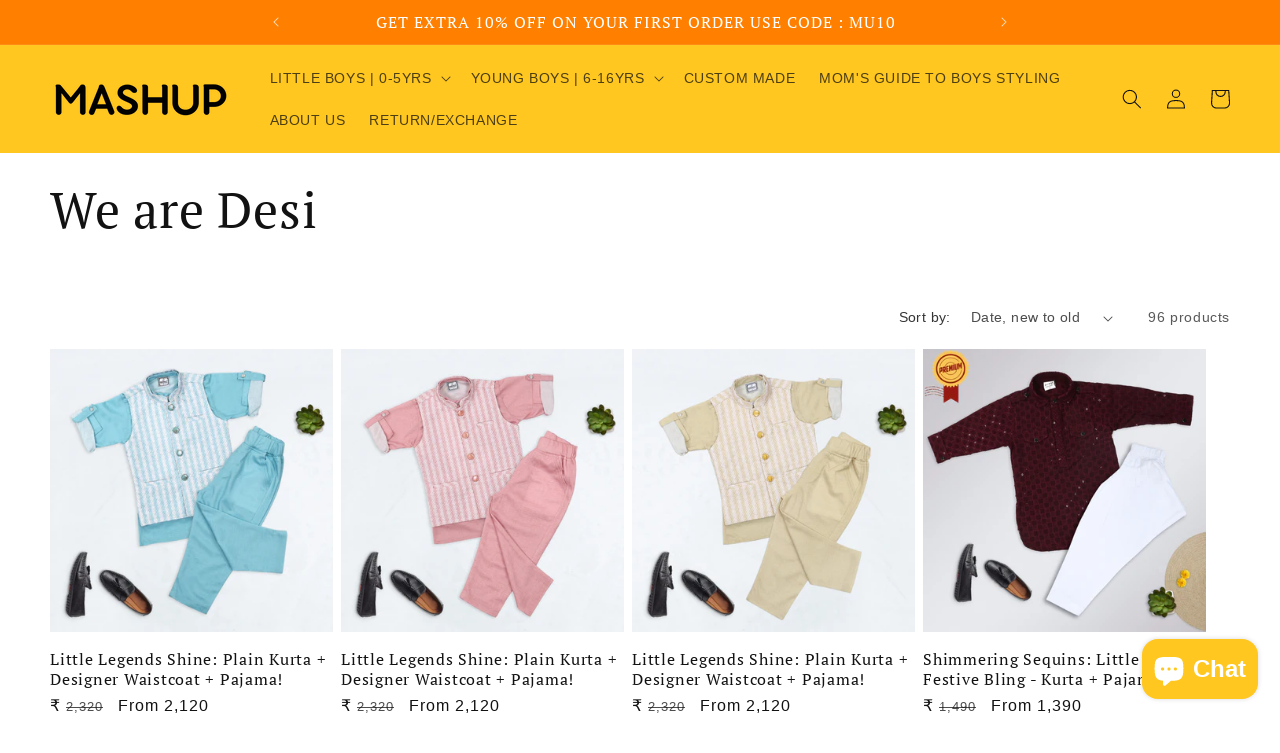

--- FILE ---
content_type: text/html; charset=utf-8
request_url: https://www.mashup.in/collections/we-are-desi
body_size: 41929
content:
<!doctype html>
<html class="no-js" lang="en">
  <head><script type="text/javascript">
// * Theme file for custom changes
try {
    // * Listening for the event "zecpeThemeScriptLoaded" on the document and executing the code
    window.zecpeCustomCode = function (){
      // * Custom code goes here
    }
} catch (err) {
    console.log(err)
}
</script>

<script>
  window.storeShopifyDomain = "krazyla.myshopify.com";
  window.Shopify = {
    ...window.Shopify,
    shop: storeShopifyDomain,
  };
  window.onload = () => {
    let shopifyObjectDomain = window?.Shopify?.shop;
    if (!window.Shopify.shop || !Shopify.shop.includes("myshopify.com")) {
      window.Shopify = {
        ...window.Shopify,
        shop: shopifyObjectDomain,
      };
    }
  };
  window.triggerSentry = (message) => {
  try {
    message = `[theme-script] :: ${message} :: ${window.location.href}`;
    fetch(`${window.zecpeHostName}/api/utils/sentry`, {
      method: "POST",
      body: JSON.stringify({ message, type: "error", sentry: true }),
      headers: {
        "Content-Type": "application/json",
      },
    });
  } catch (err) {
    console.error(`Zecpe sentry error :: ${err?.message}`);
  }
};
window.zecpeCheckFunctionAndCall = function (func, ...args) {
  try {
    let button = args[0];
    // * Checking if button is a valid HTML element
    if (button instanceof HTMLElement) {
      if (button && button.children) {
        if (Array.from(button.children).length === 2) {
          Array.from(button.children)[0].style.display = "grid";
          Array.from(button.children)[1].style.display = "none";
        }
        button.disabled = true;
        button.style.cursor = "not-allowed";
        // * Re-enabling button after 6 seconds
        setTimeout(() => {
          if (Array.from(button.children).length === 2) {
            Array.from(button.children)[0].style.display = "none";
            Array.from(button.children)[1].style.display = "flex";
          }
          button.removeAttribute("disabled");
          button.style.cursor = "pointer";
        }, 6000);
      }
    }
    if (typeof window[func] === "function") {
      window[func](...args);
    } else {
      let isZecpeThemeScriptLoaded = false;
      let script = document.createElement("script");
      script.type = "text/javascript";
      script.src = "https://cdn.zecpe.com/payModal/themeScript.js";
      script.id = "zecpe-theme-script";
      document.getElementsByTagName("head")[0].appendChild(script);
      // * Wait for 2 seconds, if script is not loaded redirect to /cart/checkout
      setTimeout(() => {
        if (!isZecpeThemeScriptLoaded) {
          window.location.href = "/cart/checkout";
        }
      }, 2000);
      script.onload = function () {
        isZecpeThemeScriptLoaded = true;
        // * Triggering the custom code handler to overrwite the default code
        window.zecpeCustomCode();
        window[func](...args);
      };
    }
  } catch (err) {
    window.triggerSentry(`zecpeCheckFunctionAndCall :: ${err?.message}`);
  }
};
window.ZecpeCheckVariant = (element, formElement = null) => {
  try {
    let addToCartBtn = element.closest("button");
    if (
      addToCartBtn &&
      addToCartBtn.textContent?.trim()?.toLowerCase() === "add to cart" &&
      addToCartBtn.disabled
    ) {
      return;
    }
    let productForm = formElement || element.closest("form");

    if (productForm) {
      let formObject = new Object();
      let formEntries = new FormData(productForm).entries();
      if (formEntries) {
        for (let entry of formEntries) formObject[entry[0]] = entry[1];
      }
      if (!formObject.id) {
        console.log(`Zecpe :: Id not found in form object`);
        return;
      }
      HandleBuyNowZecpe(element, productForm);
      return;
    }
  } catch (err) {
    window.triggerSentry(`ZecpeCheckVariant :: ${err?.message}`);
  }
};

</script>

<script type="text/javascript">
try {
  let buttonInnerHTML = `<div id="lds-ring"><div>&nbsp;</div><div>&nbsp;</div><div>&nbsp;</div><div>&nbsp;</div></div>
        <span class="occ-btn-text" style="display : flex;align-items : center;justify-content : center;"> 
          { ButtonText }
        </span>`;
  window.ZecpeCheckoutEventListenerHandler = (
    checkoutBtn,
    functionToBeInvoked
  ) => {
    try {
      // * Checking if button has zecpe-btn class
      if (!checkoutBtn.classList.contains("zecpe-btn")) {
        // * Checking if checkoutBtn is input tag
        if (checkoutBtn.nodeName === "INPUT") {
          // * Changing the checkoutBtn to a button tag
          const newCheckoutBtn = document.createElement("button");
          newCheckoutBtn.innerHTML = checkoutBtn.value;
          // * Apply all styles to the new button
          if (window.getComputedStyle) {
            const styles = window.getComputedStyle(checkoutBtn);
            for (let i = 0; i < styles.length; i++) {
              const style = styles[i];
              newCheckoutBtn.style[style] = styles.getPropertyValue(style);
            }
          }

          // * Assigning the same attributes to the new button
          for (let i = 0; i < checkoutBtn.attributes.length; i++) {
            newCheckoutBtn.setAttribute(
              checkoutBtn.attributes[i].name,
              checkoutBtn.attributes[i].value
            );
          }
          if(checkoutBtn?.parentNode){
            checkoutBtn.parentNode.insertBefore(newCheckoutBtn, checkoutBtn);
            checkoutBtn.parentNode.removeChild(checkoutBtn);
            checkoutBtn = newCheckoutBtn;
          }
        }
        // * Adding zecpe-btn class to the button
        checkoutBtn.classList.add("zecpe-btn");
        let eventCaptured = false;
        checkoutBtn.type = "button";
        // * Assigning height to the button it's initial height to avoid the button from changing its height
        checkoutBtn.style.height = checkoutBtn.offsetHeight + "px";
        checkoutBtn.addEventListener(
          "click",
          (e) => {
            // * Replacing the button innerHTML with buttonInnerHTML
            checkoutBtn.innerHTML = buttonInnerHTML.replace(
              "{ ButtonText }",
              checkoutBtn.innerHTML.trim()
            );
            checkoutBtn.classList.add("zecpe-btn-clicked");

            // * Stopping the event propagation
            e.preventDefault();
            e.stopPropagation();
            e.stopImmediatePropagation();
            if (window.zecpeCheckFunctionAndCall) {
              if (eventCaptured) return;
              eventCaptured = true;
              window.zecpeCheckFunctionAndCall(
                functionToBeInvoked,
                checkoutBtn
              );
            } else {
              window.location.href = "/cart/checkout";
            }
          },
          true
        );

        checkoutBtn.addEventListener("click", (e) => {
          // * Replacing the button innerHTML with buttonInnerHTML
          checkoutBtn.innerHTML = buttonInnerHTML.replace(
            "{ ButtonText }",
            checkoutBtn.innerHTML.trim()
          );
          checkoutBtn.classList.add("zecpe-btn-clicked");

          // * Stopping the event propagation
          e.preventDefault();
          e.stopPropagation();
          e.stopImmediatePropagation();

          if (window.zecpeCheckFunctionAndCall) {
            eventCaptured = true;
            window.zecpeCheckFunctionAndCall(functionToBeInvoked, checkoutBtn);
          } else {
            window.location.href = "/cart/checkout";
          }
        });
      }
    } catch (err) {
      window.triggerSentry(
        `Error in ZecpeCheckoutEventListenerHandler :: ${err?.message}`
      );
    }
  };
  const automateThemeSetup = () => {
    try {
      if (window.zecpeAutomatedThemeSetupDone) return;
      window.zecpeAutomatedThemeSetupDone = true;
      // * Adding mutation observer to handle the case when the checkout button is added dynamically
      // * select the node to observe for mutations (in this case, the body element)
      const targetNode = document.querySelector("body");

      // create a new instance of the MutationObserver
      const observer = new MutationObserver(function (mutationsList) {
        // loop through each mutation that has occurred
        for (let mutation of mutationsList) {
          // check if any nodes have been added
          if (mutation.type === "childList") {
            // loop through each added node
            for (let node of mutation.addedNodes) {
              // * Getting all the buttons and anchor tags from node and checking if the node itself is a button or anchor tag
              if (typeof node?.querySelectorAll !== "function") continue;
              let nodes = node.querySelectorAll("button, a, input");
              if (
                node &&
                (node.nodeName === "BUTTON" ||
                  node.nodeName === "A" ||
                  node.nodeName === "INPUT")
              ) {
                nodes = [node, ...nodes];
              }

              for (let node of nodes) {
                // check if the node is a button with textContent "Checkout"
                if (
                  (node.nodeName === "BUTTON" ||
                    node.nodeName === "A" ||
                    node.nodeName === "INPUT") &&
                  (node.textContent
                    ?.replace(/\s/g, "")
                    .toLowerCase()
                    ?.includes("checkout") ||
                    node.textContent
                      ?.replace(/\s/g, "")
                      .toLowerCase()
                      ?.includes("placeorder") ||
                    node.value
                      ?.replace(/\s/g, "")
                      .toLowerCase()
                      ?.includes("placeorder") ||
                    node.value
                      ?.replace(/\s/g, "")
                      .toLowerCase()
                      ?.includes("checkout"))
                ) {
                  // * perform any necessary action
                  ZecpeCheckoutEventListenerHandler(node, "handleOcc");
                } else if (
                  (node.nodeName === "BUTTON" ||
                    node.nodeName === "A" ||
                    node.nodeName === "INPUT") &&
                  (node.textContent
                    ?.replace(/\s/g, "")
                    .toLowerCase()
                    ?.includes("buynow") ||
                    node.textContent
                      ?.replace(/\s/g, "")
                      .toLowerCase()
                      ?.includes("buyitnow") ||
                    node.value
                      ?.replace(/\s/g, "")
                      .toLowerCase()
                      ?.includes("buyitnow") ||
                    node.value
                      ?.replace(/\s/g, "")
                      .toLowerCase()
                      ?.includes("buynow"))
                ) {
                  // * perform any necessary action
                  ZecpeCheckoutEventListenerHandler(node, "ZecpeCheckVariant");
                }
              }
            }
          }
        }
      });

      // * configure the observer to watch for childList mutations and subtree mutations
      const observerConfig = { childList: true, subtree: true };

      // * start observing the target node for mutations
      observer.observe(targetNode, observerConfig);

      // * Code to get all the buttons that have Checkout text on them
      let checkoutButtons = Array.from(
        document.querySelectorAll("button, a, input")
      ).filter((button) => {
        if (button.nodeName === "INPUT") {
          const buttonText = button.value.replace(/\s/g, "").toLowerCase();
          return (
            buttonText.includes("checkout") || buttonText.includes("placeorder")
          );
        } else {
          const buttonText = button.textContent
            .replace(/\s/g, "")
            .toLowerCase();
          return (
            buttonText.includes("checkout") || buttonText.includes("placeorder")
          );
        }
      });

      if (checkoutButtons.length) {
        checkoutButtons.forEach((checkoutBtn) => {
          ZecpeCheckoutEventListenerHandler(checkoutBtn, "handleOcc");
        });
      }
      let buyNowButtons = Array.from(
        document.querySelectorAll("button, a, input")
      ).filter((button) => {
        // Checking if button is input type
        if (button.nodeName === "INPUT") {
          const buttonText = button.value.replace(/\s/g, "").toLowerCase();
          return (
            buttonText.includes("buynow") || buttonText.includes("buyitnow")
          );
        } else {
          const buttonText = button.textContent
            .replace(/\s/g, "")
            .toLowerCase();
          return (
            buttonText.includes("buynow") || buttonText.includes("buyitnow")
          );
        }
      });
      if (buyNowButtons.length) {
        buyNowButtons.forEach((buyNowBtn) => {
          ZecpeCheckoutEventListenerHandler(buyNowBtn, "ZecpeCheckVariant");
        });
      }
    } catch (err) {
      window.triggerSentry(`Error in automateThemeSetup :: ${err?.message}`);
    }
  };
  window.addEventListener("DOMContentLoaded", automateThemeSetup);
  // window.addEventListener("load", automateThemeSetup);
} catch (err) {
  window.triggerSentry(
    `Error in doing automated theme setup :: ${err?.message}`
  );
}


</script>

<script async type="text/javascript">
    let themeScriptLoaded = false;
     // * Define a function to load the script with retries
  function loadScriptWithRetries(url, retries) {
    // * Checking if script is already loaded or retries are over
    if(retries <=0 || themeScriptLoaded) return;
    // * Creating a new script element
    let script = document.createElement('script');
    script.type = 'text/javascript';
    script.src = url;
    script.id = "zecpe-theme-script";
    script.async = true;
    script.onload = function() {
      // * Script loaded successfully
      themeScriptLoaded = true;
      // * Triggering the custom code handler to overrwite the default code
       window.zecpeCustomCode();
    };

    // * Append the script to the document head
    document.head.appendChild(script);

    // * Retrying after 2 seconds
    setTimeout(function() {
      loadScriptWithRetries(url, retries - 1);
    }, 2000);
  }
  // * Call the loadScriptWithRetries function with the script URL and retries count
  loadScriptWithRetries('https://cdn.zecpe.com/payModal/themeScript.js', 3);

</script>


<style>
    #occ-payment-loader {
      width: 40px;
      height: 40px;
      margin: auto !important;
      color: #000 !important;
      background: linear-gradient(currentColor 0 0), linear-gradient(currentColor 0 0), linear-gradient(currentColor 0 0), linear-gradient(currentColor 0 0);
      background-size: 21px 21px;
      background-repeat: no-repeat;
      animation: sh5 1.5s infinite cubic-bezier(0.3, 1, 0, 1);
    }
    @keyframes sh5 {
      0% {
        background-position: 0 0, 100% 0, 100% 100%, 0 100%;
      }
      33% {
        background-position: 0 0, 100% 0, 100% 100%, 0 100%;
        width: 60px;
        height: 60px;
      }
      66% {
        background-position: 100% 0, 100% 100%, 0 100%, 0 0;
        width: 60px;
        height: 60px;
      }
      100% {
        background-position: 100% 0, 100% 100%, 0 100%, 0 0;
      }
    }
  
    #occ-payment-loader-container {
      min-height: 60px;
      height: 60px;
      display: grid;
      place-items: center;
    }
    .zecpe-btn-clicked::after, .zecpe-btn-clicked::before {
      content : "" !important;
    }
    #zecpe-overlay {
      display: grid;
      position: fixed;
      top: 0;
      place-items: center;
      left: 0;
      z-index: 99999999999999;
      justify-content: center;
      align-items: center;
      width: 100vw;
      height: 100vh;
      background: #fff;
    }
  
    #zecpe-btn-text {
      line-height: 18px;
      text-align: left;
    }
  
    #zecpe-btn-header {
      font-weight: 600;
    }
    #zecpe-btn-desc {
      font-weight: 600;
      font-size: 11px;
    }
    #zecpe-arrow-icon {
      display: inline
    }
  
    .zecpe-buy-now {
      background: #000;
      width: 100%;
      font-weight: 700;
      text-transform: uppercase;
      letter-spacing: 0.3em;
      font-size: 13px;
      font-family: Montserrat, sans-serif;
      color: #fff;
      height: 46px;
      max-height: 46px;
      position: relative;
    }
    #lds-ring {
      display: none;
      position : relative;
      width: 100%;
      height: 30px;
      place-items: center;
      text-align: center;
      max-height: 100%;
    }
    #lds-ring div {
      box-sizing: border-box;
      display: block;
      width: 24px;
      position : absolute;
      height: 24px;
      margin: 3px;
      border: 3px solid #fff;
      border-radius: 50%;
      animation: lds-ring 1.2s cubic-bezier(0.5, 0, 0.5, 1) infinite;
      border-color: #fff transparent transparent transparent;
    }
    #lds-ring div:nth-child(1) {
      animation-delay: -0.45s;
    }
    #lds-ring div:nth-child(2) {
      animation-delay: -0.3s;
    }
    #lds-ring div:nth-child(3) {
      animation-delay: -0.15s;
    }
    @keyframes lds-ring {
      0% {
        transform: rotate(0deg);
      }
      100% {
        transform: rotate(360deg);
      }
    }
    @media only screen and (max-width: 768px) {
      .zecpe-buy-now {
        font-size: 11px;
      }
      #zecpe-btn-header {
        font-size: 14px
      }
      #zecpe-arrow-icon {
        display: none
      }
      #zecpe-btn-text {
        font-size: 14px;
      }
      #zecpe-btn-desc {
        font-size: 7px;
      }
    }
  </style>


    <meta name="google-site-verification" content="mQM-KndjQSVv3Mh5vd1ubZq73VRu_0scOs5WvhlhRkc" />
    <meta charset="utf-8">
    <meta http-equiv="X-UA-Compatible" content="IE=edge">
    <meta name="viewport" content="width=device-width,initial-scale=1">
    <meta name="theme-color" content="">
    <link rel="canonical" href="https://www.mashup.in/collections/we-are-desi"><link rel="icon" type="image/png" href="//www.mashup.in/cdn/shop/files/favicon-32x32_5bf730d6-9779-4a7a-8680-0c0c465fd4c1.png?crop=center&height=32&v=1691240617&width=32"><link rel="preconnect" href="https://fonts.shopifycdn.com" crossorigin><title>
      We are Desi - Ethnic Kurta Sets for Boys
 &ndash; MASHUP</title>

    
      <meta name="description" content="Embrace ethnic style with MASHUP&#39;s &#39;We are Desi&#39; collection in India. Shop traditional wear for boys that blends comfort with fashion trends.">
    

    

<meta property="og:site_name" content="MASHUP">
<meta property="og:url" content="https://www.mashup.in/collections/we-are-desi">
<meta property="og:title" content="We are Desi - Ethnic Kurta Sets for Boys">
<meta property="og:type" content="website">
<meta property="og:description" content="Embrace ethnic style with MASHUP&#39;s &#39;We are Desi&#39; collection in India. Shop traditional wear for boys that blends comfort with fashion trends."><meta property="og:image" content="http://www.mashup.in/cdn/shop/collections/2021_Little_Boys_02.jpg?v=1609590882">
  <meta property="og:image:secure_url" content="https://www.mashup.in/cdn/shop/collections/2021_Little_Boys_02.jpg?v=1609590882">
  <meta property="og:image:width" content="3000">
  <meta property="og:image:height" content="3000"><meta name="twitter:card" content="summary_large_image">
<meta name="twitter:title" content="We are Desi - Ethnic Kurta Sets for Boys">
<meta name="twitter:description" content="Embrace ethnic style with MASHUP&#39;s &#39;We are Desi&#39; collection in India. Shop traditional wear for boys that blends comfort with fashion trends.">


    <script src="//www.mashup.in/cdn/shop/t/38/assets/constants.js?v=58251544750838685771703829620" defer="defer"></script>
    <script src="//www.mashup.in/cdn/shop/t/38/assets/pubsub.js?v=158357773527763999511703829620" defer="defer"></script>
    <script src="//www.mashup.in/cdn/shop/t/38/assets/global.js?v=139248116715221171191703829620" defer="defer"></script><script src="//www.mashup.in/cdn/shop/t/38/assets/animations.js?v=114255849464433187621703829620" defer="defer"></script><script>window.performance && window.performance.mark && window.performance.mark('shopify.content_for_header.start');</script><meta name="google-site-verification" content="fJ6ts3rDLEnMXmvKUOiUl7kM62dxWkD3286gxFLrmc4">
<meta name="google-site-verification" content="fJ6ts3rDLEnMXmvKUOiUl7kM62dxWkD3286gxFLrmc4">
<meta id="shopify-digital-wallet" name="shopify-digital-wallet" content="/15545149/digital_wallets/dialog">
<link rel="alternate" type="application/atom+xml" title="Feed" href="/collections/we-are-desi.atom" />
<link rel="next" href="/collections/we-are-desi?page=2">
<link rel="alternate" type="application/json+oembed" href="https://www.mashup.in/collections/we-are-desi.oembed">
<script async="async" src="/checkouts/internal/preloads.js?locale=en-IN"></script>
<script id="shopify-features" type="application/json">{"accessToken":"71a6c0be926418d073aa8f7acfdeaa55","betas":["rich-media-storefront-analytics"],"domain":"www.mashup.in","predictiveSearch":true,"shopId":15545149,"locale":"en"}</script>
<script>var Shopify = Shopify || {};
Shopify.shop = "krazyla.myshopify.com";
Shopify.locale = "en";
Shopify.currency = {"active":"INR","rate":"1.0"};
Shopify.country = "IN";
Shopify.theme = {"name":"Zecpe (Dec 29)","id":138998317281,"schema_name":"Dawn","schema_version":"10.0.0","theme_store_id":887,"role":"main"};
Shopify.theme.handle = "null";
Shopify.theme.style = {"id":null,"handle":null};
Shopify.cdnHost = "www.mashup.in/cdn";
Shopify.routes = Shopify.routes || {};
Shopify.routes.root = "/";</script>
<script type="module">!function(o){(o.Shopify=o.Shopify||{}).modules=!0}(window);</script>
<script>!function(o){function n(){var o=[];function n(){o.push(Array.prototype.slice.apply(arguments))}return n.q=o,n}var t=o.Shopify=o.Shopify||{};t.loadFeatures=n(),t.autoloadFeatures=n()}(window);</script>
<script id="shop-js-analytics" type="application/json">{"pageType":"collection"}</script>
<script defer="defer" async type="module" src="//www.mashup.in/cdn/shopifycloud/shop-js/modules/v2/client.init-shop-cart-sync_DtuiiIyl.en.esm.js"></script>
<script defer="defer" async type="module" src="//www.mashup.in/cdn/shopifycloud/shop-js/modules/v2/chunk.common_CUHEfi5Q.esm.js"></script>
<script type="module">
  await import("//www.mashup.in/cdn/shopifycloud/shop-js/modules/v2/client.init-shop-cart-sync_DtuiiIyl.en.esm.js");
await import("//www.mashup.in/cdn/shopifycloud/shop-js/modules/v2/chunk.common_CUHEfi5Q.esm.js");

  window.Shopify.SignInWithShop?.initShopCartSync?.({"fedCMEnabled":true,"windoidEnabled":true});

</script>
<script>(function() {
  var isLoaded = false;
  function asyncLoad() {
    if (isLoaded) return;
    isLoaded = true;
    var urls = ["https:\/\/cdn.zecpe.com\/payModal\/events-embed.js?shop=krazyla.myshopify.com","https:\/\/cdn.zecpe.com\/payModal\/checkout.js?shop=krazyla.myshopify.com"];
    for (var i = 0; i < urls.length; i++) {
      var s = document.createElement('script');
      s.type = 'text/javascript';
      s.async = true;
      s.src = urls[i];
      var x = document.getElementsByTagName('script')[0];
      x.parentNode.insertBefore(s, x);
    }
  };
  if(window.attachEvent) {
    window.attachEvent('onload', asyncLoad);
  } else {
    window.addEventListener('load', asyncLoad, false);
  }
})();</script>
<script id="__st">var __st={"a":15545149,"offset":19800,"reqid":"353b48bf-8d7d-4a28-81f9-a93257c71748-1766290700","pageurl":"www.mashup.in\/collections\/we-are-desi","u":"57fc5e2bddd6","p":"collection","rtyp":"collection","rid":232904523936};</script>
<script>window.ShopifyPaypalV4VisibilityTracking = true;</script>
<script id="captcha-bootstrap">!function(){'use strict';const t='contact',e='account',n='new_comment',o=[[t,t],['blogs',n],['comments',n],[t,'customer']],c=[[e,'customer_login'],[e,'guest_login'],[e,'recover_customer_password'],[e,'create_customer']],r=t=>t.map((([t,e])=>`form[action*='/${t}']:not([data-nocaptcha='true']) input[name='form_type'][value='${e}']`)).join(','),a=t=>()=>t?[...document.querySelectorAll(t)].map((t=>t.form)):[];function s(){const t=[...o],e=r(t);return a(e)}const i='password',u='form_key',d=['recaptcha-v3-token','g-recaptcha-response','h-captcha-response',i],f=()=>{try{return window.sessionStorage}catch{return}},m='__shopify_v',_=t=>t.elements[u];function p(t,e,n=!1){try{const o=window.sessionStorage,c=JSON.parse(o.getItem(e)),{data:r}=function(t){const{data:e,action:n}=t;return t[m]||n?{data:e,action:n}:{data:t,action:n}}(c);for(const[e,n]of Object.entries(r))t.elements[e]&&(t.elements[e].value=n);n&&o.removeItem(e)}catch(o){console.error('form repopulation failed',{error:o})}}const l='form_type',E='cptcha';function T(t){t.dataset[E]=!0}const w=window,h=w.document,L='Shopify',v='ce_forms',y='captcha';let A=!1;((t,e)=>{const n=(g='f06e6c50-85a8-45c8-87d0-21a2b65856fe',I='https://cdn.shopify.com/shopifycloud/storefront-forms-hcaptcha/ce_storefront_forms_captcha_hcaptcha.v1.5.2.iife.js',D={infoText:'Protected by hCaptcha',privacyText:'Privacy',termsText:'Terms'},(t,e,n)=>{const o=w[L][v],c=o.bindForm;if(c)return c(t,g,e,D).then(n);var r;o.q.push([[t,g,e,D],n]),r=I,A||(h.body.append(Object.assign(h.createElement('script'),{id:'captcha-provider',async:!0,src:r})),A=!0)});var g,I,D;w[L]=w[L]||{},w[L][v]=w[L][v]||{},w[L][v].q=[],w[L][y]=w[L][y]||{},w[L][y].protect=function(t,e){n(t,void 0,e),T(t)},Object.freeze(w[L][y]),function(t,e,n,w,h,L){const[v,y,A,g]=function(t,e,n){const i=e?o:[],u=t?c:[],d=[...i,...u],f=r(d),m=r(i),_=r(d.filter((([t,e])=>n.includes(e))));return[a(f),a(m),a(_),s()]}(w,h,L),I=t=>{const e=t.target;return e instanceof HTMLFormElement?e:e&&e.form},D=t=>v().includes(t);t.addEventListener('submit',(t=>{const e=I(t);if(!e)return;const n=D(e)&&!e.dataset.hcaptchaBound&&!e.dataset.recaptchaBound,o=_(e),c=g().includes(e)&&(!o||!o.value);(n||c)&&t.preventDefault(),c&&!n&&(function(t){try{if(!f())return;!function(t){const e=f();if(!e)return;const n=_(t);if(!n)return;const o=n.value;o&&e.removeItem(o)}(t);const e=Array.from(Array(32),(()=>Math.random().toString(36)[2])).join('');!function(t,e){_(t)||t.append(Object.assign(document.createElement('input'),{type:'hidden',name:u})),t.elements[u].value=e}(t,e),function(t,e){const n=f();if(!n)return;const o=[...t.querySelectorAll(`input[type='${i}']`)].map((({name:t})=>t)),c=[...d,...o],r={};for(const[a,s]of new FormData(t).entries())c.includes(a)||(r[a]=s);n.setItem(e,JSON.stringify({[m]:1,action:t.action,data:r}))}(t,e)}catch(e){console.error('failed to persist form',e)}}(e),e.submit())}));const S=(t,e)=>{t&&!t.dataset[E]&&(n(t,e.some((e=>e===t))),T(t))};for(const o of['focusin','change'])t.addEventListener(o,(t=>{const e=I(t);D(e)&&S(e,y())}));const B=e.get('form_key'),M=e.get(l),P=B&&M;t.addEventListener('DOMContentLoaded',(()=>{const t=y();if(P)for(const e of t)e.elements[l].value===M&&p(e,B);[...new Set([...A(),...v().filter((t=>'true'===t.dataset.shopifyCaptcha))])].forEach((e=>S(e,t)))}))}(h,new URLSearchParams(w.location.search),n,t,e,['guest_login'])})(!0,!0)}();</script>
<script integrity="sha256-4kQ18oKyAcykRKYeNunJcIwy7WH5gtpwJnB7kiuLZ1E=" data-source-attribution="shopify.loadfeatures" defer="defer" src="//www.mashup.in/cdn/shopifycloud/storefront/assets/storefront/load_feature-a0a9edcb.js" crossorigin="anonymous"></script>
<script data-source-attribution="shopify.dynamic_checkout.dynamic.init">var Shopify=Shopify||{};Shopify.PaymentButton=Shopify.PaymentButton||{isStorefrontPortableWallets:!0,init:function(){window.Shopify.PaymentButton.init=function(){};var t=document.createElement("script");t.src="https://www.mashup.in/cdn/shopifycloud/portable-wallets/latest/portable-wallets.en.js",t.type="module",document.head.appendChild(t)}};
</script>
<script data-source-attribution="shopify.dynamic_checkout.buyer_consent">
  function portableWalletsHideBuyerConsent(e){var t=document.getElementById("shopify-buyer-consent"),n=document.getElementById("shopify-subscription-policy-button");t&&n&&(t.classList.add("hidden"),t.setAttribute("aria-hidden","true"),n.removeEventListener("click",e))}function portableWalletsShowBuyerConsent(e){var t=document.getElementById("shopify-buyer-consent"),n=document.getElementById("shopify-subscription-policy-button");t&&n&&(t.classList.remove("hidden"),t.removeAttribute("aria-hidden"),n.addEventListener("click",e))}window.Shopify?.PaymentButton&&(window.Shopify.PaymentButton.hideBuyerConsent=portableWalletsHideBuyerConsent,window.Shopify.PaymentButton.showBuyerConsent=portableWalletsShowBuyerConsent);
</script>
<script data-source-attribution="shopify.dynamic_checkout.cart.bootstrap">document.addEventListener("DOMContentLoaded",(function(){function t(){return document.querySelector("shopify-accelerated-checkout-cart, shopify-accelerated-checkout")}if(t())Shopify.PaymentButton.init();else{new MutationObserver((function(e,n){t()&&(Shopify.PaymentButton.init(),n.disconnect())})).observe(document.body,{childList:!0,subtree:!0})}}));
</script>
<script id='scb4127' type='text/javascript' async='' src='https://www.mashup.in/cdn/shopifycloud/privacy-banner/storefront-banner.js'></script><script id="sections-script" data-sections="header" defer="defer" src="//www.mashup.in/cdn/shop/t/38/compiled_assets/scripts.js?6339"></script>
<script>window.performance && window.performance.mark && window.performance.mark('shopify.content_for_header.end');</script>


    <style data-shopify>
      
      
      
      
      @font-face {
  font-family: "PT Serif";
  font-weight: 400;
  font-style: normal;
  font-display: swap;
  src: url("//www.mashup.in/cdn/fonts/pt_serif/ptserif_n4.5dc26655329dc6264a046fc444eea109ea514d3d.woff2") format("woff2"),
       url("//www.mashup.in/cdn/fonts/pt_serif/ptserif_n4.1549d2c00b7c71aa534c98bf662cdf9b8ae01b92.woff") format("woff");
}


      
        :root,
        .color-background-1 {
          --color-background: 255,255,255;
        
          --gradient-background: #ffffff;
        
        --color-foreground: 18,18,18;
        --color-shadow: 18,18,18;
        --color-button: 18,18,18;
        --color-button-text: 255,255,255;
        --color-secondary-button: 255,255,255;
        --color-secondary-button-text: 18,18,18;
        --color-link: 18,18,18;
        --color-badge-foreground: 18,18,18;
        --color-badge-background: 255,255,255;
        --color-badge-border: 18,18,18;
        --payment-terms-background-color: rgb(255 255 255);
      }
      
        
        .color-background-2 {
          --color-background: 243,243,243;
        
          --gradient-background: #f3f3f3;
        
        --color-foreground: 18,18,18;
        --color-shadow: 18,18,18;
        --color-button: 18,18,18;
        --color-button-text: 243,243,243;
        --color-secondary-button: 243,243,243;
        --color-secondary-button-text: 18,18,18;
        --color-link: 18,18,18;
        --color-badge-foreground: 18,18,18;
        --color-badge-background: 243,243,243;
        --color-badge-border: 18,18,18;
        --payment-terms-background-color: rgb(243 243 243);
      }
      
        
        .color-inverse {
          --color-background: 27,43,54;
        
          --gradient-background: #1b2b36;
        
        --color-foreground: 255,255,255;
        --color-shadow: 18,18,18;
        --color-button: 255,255,255;
        --color-button-text: 0,0,0;
        --color-secondary-button: 27,43,54;
        --color-secondary-button-text: 255,255,255;
        --color-link: 255,255,255;
        --color-badge-foreground: 255,255,255;
        --color-badge-background: 27,43,54;
        --color-badge-border: 255,255,255;
        --payment-terms-background-color: rgb(27 43 54);
      }
      
        
        .color-accent-1 {
          --color-background: 18,18,18;
        
          --gradient-background: #121212;
        
        --color-foreground: 255,255,255;
        --color-shadow: 18,18,18;
        --color-button: 255,255,255;
        --color-button-text: 18,18,18;
        --color-secondary-button: 18,18,18;
        --color-secondary-button-text: 255,255,255;
        --color-link: 255,255,255;
        --color-badge-foreground: 255,255,255;
        --color-badge-background: 18,18,18;
        --color-badge-border: 255,255,255;
        --payment-terms-background-color: rgb(18 18 18);
      }
      
        
        .color-accent-2 {
          --color-background: 71,102,87;
        
          --gradient-background: #476657;
        
        --color-foreground: 255,255,255;
        --color-shadow: 18,18,18;
        --color-button: 255,255,255;
        --color-button-text: 71,102,87;
        --color-secondary-button: 71,102,87;
        --color-secondary-button-text: 255,255,255;
        --color-link: 255,255,255;
        --color-badge-foreground: 255,255,255;
        --color-badge-background: 71,102,87;
        --color-badge-border: 255,255,255;
        --payment-terms-background-color: rgb(71 102 87);
      }
      
        
        .color-scheme-852b0015-c31e-4744-bc37-d0f85acea3fd {
          --color-background: 255,199,32;
        
          --gradient-background: #ffc720;
        
        --color-foreground: 18,18,18;
        --color-shadow: 18,18,18;
        --color-button: 18,18,18;
        --color-button-text: 255,255,255;
        --color-secondary-button: 255,199,32;
        --color-secondary-button-text: 18,18,18;
        --color-link: 18,18,18;
        --color-badge-foreground: 18,18,18;
        --color-badge-background: 255,199,32;
        --color-badge-border: 18,18,18;
        --payment-terms-background-color: rgb(255 199 32);
      }
      
        
        .color-scheme-b90b0f07-1084-46e5-85af-4aae21131d2b {
          --color-background: 255,128,0;
        
          --gradient-background: #ff8000;
        
        --color-foreground: 255,255,255;
        --color-shadow: 18,18,18;
        --color-button: 18,18,18;
        --color-button-text: 255,255,255;
        --color-secondary-button: 255,128,0;
        --color-secondary-button-text: 18,18,18;
        --color-link: 18,18,18;
        --color-badge-foreground: 255,255,255;
        --color-badge-background: 255,128,0;
        --color-badge-border: 255,255,255;
        --payment-terms-background-color: rgb(255 128 0);
      }
      

      body, .color-background-1, .color-background-2, .color-inverse, .color-accent-1, .color-accent-2, .color-scheme-852b0015-c31e-4744-bc37-d0f85acea3fd, .color-scheme-b90b0f07-1084-46e5-85af-4aae21131d2b {
        color: rgba(var(--color-foreground), 0.75);
        background-color: rgb(var(--color-background));
      }

      :root {
        --font-body-family: "system_ui", -apple-system, 'Segoe UI', Roboto, 'Helvetica Neue', 'Noto Sans', 'Liberation Sans', Arial, sans-serif, 'Apple Color Emoji', 'Segoe UI Emoji', 'Segoe UI Symbol', 'Noto Color Emoji';
        --font-body-style: normal;
        --font-body-weight: 400;
        --font-body-weight-bold: 700;

        --font-heading-family: "PT Serif", serif;
        --font-heading-style: normal;
        --font-heading-weight: 400;

        --font-body-scale: 1.0;
        --font-heading-scale: 1.25;

        --media-padding: px;
        --media-border-opacity: 0.05;
        --media-border-width: 1px;
        --media-radius: 0px;
        --media-shadow-opacity: 0.0;
        --media-shadow-horizontal-offset: 0px;
        --media-shadow-vertical-offset: 4px;
        --media-shadow-blur-radius: 5px;
        --media-shadow-visible: 0;

        --page-width: 150rem;
        --page-width-margin: 0rem;

        --product-card-image-padding: 0.0rem;
        --product-card-corner-radius: 0.0rem;
        --product-card-text-alignment: left;
        --product-card-border-width: 0.0rem;
        --product-card-border-opacity: 0.1;
        --product-card-shadow-opacity: 0.0;
        --product-card-shadow-visible: 0;
        --product-card-shadow-horizontal-offset: 0.0rem;
        --product-card-shadow-vertical-offset: 0.4rem;
        --product-card-shadow-blur-radius: 0.5rem;

        --collection-card-image-padding: 0.0rem;
        --collection-card-corner-radius: 0.0rem;
        --collection-card-text-alignment: left;
        --collection-card-border-width: 0.0rem;
        --collection-card-border-opacity: 0.1;
        --collection-card-shadow-opacity: 0.0;
        --collection-card-shadow-visible: 0;
        --collection-card-shadow-horizontal-offset: 0.0rem;
        --collection-card-shadow-vertical-offset: 0.4rem;
        --collection-card-shadow-blur-radius: 0.5rem;

        --blog-card-image-padding: 0.0rem;
        --blog-card-corner-radius: 0.0rem;
        --blog-card-text-alignment: left;
        --blog-card-border-width: 0.0rem;
        --blog-card-border-opacity: 0.1;
        --blog-card-shadow-opacity: 0.0;
        --blog-card-shadow-visible: 0;
        --blog-card-shadow-horizontal-offset: 0.0rem;
        --blog-card-shadow-vertical-offset: 0.4rem;
        --blog-card-shadow-blur-radius: 0.5rem;

        --badge-corner-radius: 4.0rem;

        --popup-border-width: 1px;
        --popup-border-opacity: 0.1;
        --popup-corner-radius: 0px;
        --popup-shadow-opacity: 0.0;
        --popup-shadow-horizontal-offset: 0px;
        --popup-shadow-vertical-offset: 4px;
        --popup-shadow-blur-radius: 5px;

        --drawer-border-width: 1px;
        --drawer-border-opacity: 0.1;
        --drawer-shadow-opacity: 0.0;
        --drawer-shadow-horizontal-offset: 0px;
        --drawer-shadow-vertical-offset: 4px;
        --drawer-shadow-blur-radius: 5px;

        --spacing-sections-desktop: 0px;
        --spacing-sections-mobile: 0px;

        --grid-desktop-vertical-spacing: 8px;
        --grid-desktop-horizontal-spacing: 8px;
        --grid-mobile-vertical-spacing: 4px;
        --grid-mobile-horizontal-spacing: 4px;

        --text-boxes-border-opacity: 0.1;
        --text-boxes-border-width: 0px;
        --text-boxes-radius: 0px;
        --text-boxes-shadow-opacity: 0.0;
        --text-boxes-shadow-visible: 0;
        --text-boxes-shadow-horizontal-offset: 0px;
        --text-boxes-shadow-vertical-offset: 4px;
        --text-boxes-shadow-blur-radius: 5px;

        --buttons-radius: 0px;
        --buttons-radius-outset: 0px;
        --buttons-border-width: 1px;
        --buttons-border-opacity: 1.0;
        --buttons-shadow-opacity: 0.15;
        --buttons-shadow-visible: 1;
        --buttons-shadow-horizontal-offset: -6px;
        --buttons-shadow-vertical-offset: 4px;
        --buttons-shadow-blur-radius: 5px;
        --buttons-border-offset: 0.3px;

        --inputs-radius: 0px;
        --inputs-border-width: 1px;
        --inputs-border-opacity: 0.55;
        --inputs-shadow-opacity: 0.0;
        --inputs-shadow-horizontal-offset: 0px;
        --inputs-margin-offset: 0px;
        --inputs-shadow-vertical-offset: 4px;
        --inputs-shadow-blur-radius: 5px;
        --inputs-radius-outset: 0px;

        --variant-pills-radius: 40px;
        --variant-pills-border-width: 1px;
        --variant-pills-border-opacity: 0.55;
        --variant-pills-shadow-opacity: 0.0;
        --variant-pills-shadow-horizontal-offset: 0px;
        --variant-pills-shadow-vertical-offset: 4px;
        --variant-pills-shadow-blur-radius: 5px;
      }

      *,
      *::before,
      *::after {
        box-sizing: inherit;
      }

      html {
        box-sizing: border-box;
        font-size: calc(var(--font-body-scale) * 62.5%);
        height: 100%;
      }

      body {
        display: grid;
        grid-template-rows: auto auto 1fr auto;
        grid-template-columns: 100%;
        min-height: 100%;
        margin: 0;
        font-size: 1.5rem;
        letter-spacing: 0.06rem;
        line-height: calc(1 + 0.8 / var(--font-body-scale));
        font-family: var(--font-body-family);
        font-style: var(--font-body-style);
        font-weight: var(--font-body-weight);
      }

      @media screen and (min-width: 750px) {
        body {
          font-size: 1.6rem;
        }
      }
    </style>

    <link href="//www.mashup.in/cdn/shop/t/38/assets/base.css?v=117828829876360325261703829620" rel="stylesheet" type="text/css" media="all" />
<link rel="preload" as="font" href="//www.mashup.in/cdn/fonts/pt_serif/ptserif_n4.5dc26655329dc6264a046fc444eea109ea514d3d.woff2" type="font/woff2" crossorigin><link
        rel="stylesheet"
        href="//www.mashup.in/cdn/shop/t/38/assets/component-predictive-search.css?v=118923337488134913561703829620"
        media="print"
        onload="this.media='all'"
      ><script>
      document.documentElement.className = document.documentElement.className.replace('no-js', 'js');
      if (Shopify.designMode) {
        document.documentElement.classList.add('shopify-design-mode');
      }
    </script>
  <!-- BEGIN app block: shopify://apps/judge-me-reviews/blocks/judgeme_core/61ccd3b1-a9f2-4160-9fe9-4fec8413e5d8 --><!-- Start of Judge.me Core -->




<link rel="dns-prefetch" href="https://cdnwidget.judge.me">
<link rel="dns-prefetch" href="https://cdn.judge.me">
<link rel="dns-prefetch" href="https://cdn1.judge.me">
<link rel="dns-prefetch" href="https://api.judge.me">

<script data-cfasync='false' class='jdgm-settings-script'>window.jdgmSettings={"pagination":5,"disable_web_reviews":false,"badge_no_review_text":"No reviews","badge_n_reviews_text":"{{ n }} review/reviews","hide_badge_preview_if_no_reviews":true,"badge_hide_text":false,"enforce_center_preview_badge":false,"widget_title":"Customer Reviews","widget_open_form_text":"Write a review","widget_close_form_text":"Cancel review","widget_refresh_page_text":"Refresh page","widget_summary_text":"Based on {{ number_of_reviews }} review/reviews","widget_no_review_text":"Be the first to write a review","widget_name_field_text":"Display name","widget_verified_name_field_text":"Verified Name (public)","widget_name_placeholder_text":"Display name","widget_required_field_error_text":"This field is required.","widget_email_field_text":"Email address","widget_verified_email_field_text":"Verified Email (private, can not be edited)","widget_email_placeholder_text":"Your email address","widget_email_field_error_text":"Please enter a valid email address.","widget_rating_field_text":"Rating","widget_review_title_field_text":"Review Title","widget_review_title_placeholder_text":"Give your review a title","widget_review_body_field_text":"Review content","widget_review_body_placeholder_text":"Start writing here...","widget_pictures_field_text":"Picture/Video (optional)","widget_submit_review_text":"Submit Review","widget_submit_verified_review_text":"Submit Verified Review","widget_submit_success_msg_with_auto_publish":"Thank you! Please refresh the page in a few moments to see your review. You can remove or edit your review by logging into \u003ca href='https://judge.me/login' target='_blank' rel='nofollow noopener'\u003eJudge.me\u003c/a\u003e","widget_submit_success_msg_no_auto_publish":"Thank you! Your review will be published as soon as it is approved by the shop admin. You can remove or edit your review by logging into \u003ca href='https://judge.me/login' target='_blank' rel='nofollow noopener'\u003eJudge.me\u003c/a\u003e","widget_show_default_reviews_out_of_total_text":"Showing {{ n_reviews_shown }} out of {{ n_reviews }} reviews.","widget_show_all_link_text":"Show all","widget_show_less_link_text":"Show less","widget_author_said_text":"{{ reviewer_name }} said:","widget_days_text":"{{ n }} days ago","widget_weeks_text":"{{ n }} week/weeks ago","widget_months_text":"{{ n }} month/months ago","widget_years_text":"{{ n }} year/years ago","widget_yesterday_text":"Yesterday","widget_today_text":"Today","widget_replied_text":"\u003e\u003e {{ shop_name }} replied:","widget_read_more_text":"Read more","widget_reviewer_name_as_initial":"","widget_rating_filter_color":"#fbcd0a","widget_rating_filter_see_all_text":"See all reviews","widget_sorting_most_recent_text":"Most Recent","widget_sorting_highest_rating_text":"Highest Rating","widget_sorting_lowest_rating_text":"Lowest Rating","widget_sorting_with_pictures_text":"Only Pictures","widget_sorting_most_helpful_text":"Most Helpful","widget_open_question_form_text":"Ask a question","widget_reviews_subtab_text":"Reviews","widget_questions_subtab_text":"Questions","widget_question_label_text":"Question","widget_answer_label_text":"Answer","widget_question_placeholder_text":"Write your question here","widget_submit_question_text":"Submit Question","widget_question_submit_success_text":"Thank you for your question! We will notify you once it gets answered.","verified_badge_text":"Verified","verified_badge_bg_color":"","verified_badge_text_color":"","verified_badge_placement":"left-of-reviewer-name","widget_review_max_height":"","widget_hide_border":false,"widget_social_share":false,"widget_thumb":false,"widget_review_location_show":false,"widget_location_format":"","all_reviews_include_out_of_store_products":true,"all_reviews_out_of_store_text":"(out of store)","all_reviews_pagination":100,"all_reviews_product_name_prefix_text":"about","enable_review_pictures":true,"enable_question_anwser":false,"widget_theme":"default","review_date_format":"mm/dd/yyyy","default_sort_method":"most-recent","widget_product_reviews_subtab_text":"Product Reviews","widget_shop_reviews_subtab_text":"Shop Reviews","widget_other_products_reviews_text":"Reviews for other products","widget_store_reviews_subtab_text":"Store reviews","widget_no_store_reviews_text":"This store hasn't received any reviews yet","widget_web_restriction_product_reviews_text":"This product hasn't received any reviews yet","widget_no_items_text":"No items found","widget_show_more_text":"Show more","widget_write_a_store_review_text":"Write a Store Review","widget_other_languages_heading":"Reviews in Other Languages","widget_translate_review_text":"Translate review to {{ language }}","widget_translating_review_text":"Translating...","widget_show_original_translation_text":"Show original ({{ language }})","widget_translate_review_failed_text":"Review couldn't be translated.","widget_translate_review_retry_text":"Retry","widget_translate_review_try_again_later_text":"Try again later","show_product_url_for_grouped_product":false,"widget_sorting_pictures_first_text":"Pictures First","show_pictures_on_all_rev_page_mobile":false,"show_pictures_on_all_rev_page_desktop":false,"floating_tab_hide_mobile_install_preference":false,"floating_tab_button_name":"★ Reviews","floating_tab_title":"Let customers speak for us","floating_tab_button_color":"","floating_tab_button_background_color":"","floating_tab_url":"","floating_tab_url_enabled":false,"floating_tab_tab_style":"text","all_reviews_text_badge_text":"Customers rate us {{ shop.metafields.judgeme.all_reviews_rating | round: 1 }}/5 based on {{ shop.metafields.judgeme.all_reviews_count }} reviews.","all_reviews_text_badge_text_branded_style":"{{ shop.metafields.judgeme.all_reviews_rating | round: 1 }} out of 5 stars based on {{ shop.metafields.judgeme.all_reviews_count }} reviews","is_all_reviews_text_badge_a_link":false,"show_stars_for_all_reviews_text_badge":false,"all_reviews_text_badge_url":"","all_reviews_text_style":"branded","all_reviews_text_color_style":"judgeme_brand_color","all_reviews_text_color":"#108474","all_reviews_text_show_jm_brand":true,"featured_carousel_show_header":true,"featured_carousel_title":"Let customers speak for us","testimonials_carousel_title":"Customers are saying","videos_carousel_title":"Real customer stories","cards_carousel_title":"Customers are saying","featured_carousel_count_text":"from {{ n }} reviews","featured_carousel_add_link_to_all_reviews_page":false,"featured_carousel_url":"","featured_carousel_show_images":true,"featured_carousel_autoslide_interval":5,"featured_carousel_arrows_on_the_sides":false,"featured_carousel_height":250,"featured_carousel_width":80,"featured_carousel_image_size":0,"featured_carousel_image_height":250,"featured_carousel_arrow_color":"#eeeeee","verified_count_badge_style":"branded","verified_count_badge_orientation":"horizontal","verified_count_badge_color_style":"judgeme_brand_color","verified_count_badge_color":"#108474","is_verified_count_badge_a_link":false,"verified_count_badge_url":"","verified_count_badge_show_jm_brand":true,"widget_rating_preset_default":5,"widget_first_sub_tab":"product-reviews","widget_show_histogram":true,"widget_histogram_use_custom_color":false,"widget_pagination_use_custom_color":false,"widget_star_use_custom_color":false,"widget_verified_badge_use_custom_color":false,"widget_write_review_use_custom_color":false,"picture_reminder_submit_button":"Upload Pictures","enable_review_videos":false,"mute_video_by_default":false,"widget_sorting_videos_first_text":"Videos First","widget_review_pending_text":"Pending","featured_carousel_items_for_large_screen":3,"social_share_options_order":"Facebook,Twitter","remove_microdata_snippet":false,"disable_json_ld":false,"enable_json_ld_products":false,"preview_badge_show_question_text":false,"preview_badge_no_question_text":"No questions","preview_badge_n_question_text":"{{ number_of_questions }} question/questions","qa_badge_show_icon":false,"qa_badge_position":"same-row","remove_judgeme_branding":false,"widget_add_search_bar":false,"widget_search_bar_placeholder":"Search","widget_sorting_verified_only_text":"Verified only","featured_carousel_theme":"default","featured_carousel_show_rating":true,"featured_carousel_show_title":true,"featured_carousel_show_body":true,"featured_carousel_show_date":false,"featured_carousel_show_reviewer":true,"featured_carousel_show_product":false,"featured_carousel_header_background_color":"#108474","featured_carousel_header_text_color":"#ffffff","featured_carousel_name_product_separator":"reviewed","featured_carousel_full_star_background":"#108474","featured_carousel_empty_star_background":"#dadada","featured_carousel_vertical_theme_background":"#f9fafb","featured_carousel_verified_badge_enable":true,"featured_carousel_verified_badge_color":"#108474","featured_carousel_border_style":"round","featured_carousel_review_line_length_limit":3,"featured_carousel_more_reviews_button_text":"Read more reviews","featured_carousel_view_product_button_text":"View product","all_reviews_page_load_reviews_on":"scroll","all_reviews_page_load_more_text":"Load More Reviews","disable_fb_tab_reviews":false,"enable_ajax_cdn_cache":false,"widget_advanced_speed_features":5,"widget_public_name_text":"displayed publicly like","default_reviewer_name":"John Smith","default_reviewer_name_has_non_latin":true,"widget_reviewer_anonymous":"Anonymous","medals_widget_title":"Judge.me Review Medals","medals_widget_background_color":"#f9fafb","medals_widget_position":"footer_all_pages","medals_widget_border_color":"#f9fafb","medals_widget_verified_text_position":"left","medals_widget_use_monochromatic_version":false,"medals_widget_elements_color":"#108474","show_reviewer_avatar":true,"widget_invalid_yt_video_url_error_text":"Not a YouTube video URL","widget_max_length_field_error_text":"Please enter no more than {0} characters.","widget_show_country_flag":false,"widget_show_collected_via_shop_app":true,"widget_verified_by_shop_badge_style":"light","widget_verified_by_shop_text":"Verified by Shop","widget_show_photo_gallery":false,"widget_load_with_code_splitting":true,"widget_ugc_install_preference":false,"widget_ugc_title":"Made by us, Shared by you","widget_ugc_subtitle":"Tag us to see your picture featured in our page","widget_ugc_arrows_color":"#ffffff","widget_ugc_primary_button_text":"Buy Now","widget_ugc_primary_button_background_color":"#108474","widget_ugc_primary_button_text_color":"#ffffff","widget_ugc_primary_button_border_width":"0","widget_ugc_primary_button_border_style":"none","widget_ugc_primary_button_border_color":"#108474","widget_ugc_primary_button_border_radius":"25","widget_ugc_secondary_button_text":"Load More","widget_ugc_secondary_button_background_color":"#ffffff","widget_ugc_secondary_button_text_color":"#108474","widget_ugc_secondary_button_border_width":"2","widget_ugc_secondary_button_border_style":"solid","widget_ugc_secondary_button_border_color":"#108474","widget_ugc_secondary_button_border_radius":"25","widget_ugc_reviews_button_text":"View Reviews","widget_ugc_reviews_button_background_color":"#ffffff","widget_ugc_reviews_button_text_color":"#108474","widget_ugc_reviews_button_border_width":"2","widget_ugc_reviews_button_border_style":"solid","widget_ugc_reviews_button_border_color":"#108474","widget_ugc_reviews_button_border_radius":"25","widget_ugc_reviews_button_link_to":"judgeme-reviews-page","widget_ugc_show_post_date":true,"widget_ugc_max_width":"800","widget_rating_metafield_value_type":true,"widget_primary_color":"#108474","widget_enable_secondary_color":false,"widget_secondary_color":"#edf5f5","widget_summary_average_rating_text":"{{ average_rating }} out of 5","widget_media_grid_title":"Customer photos \u0026 videos","widget_media_grid_see_more_text":"See more","widget_round_style":false,"widget_show_product_medals":true,"widget_verified_by_judgeme_text":"Verified by Judge.me","widget_show_store_medals":true,"widget_verified_by_judgeme_text_in_store_medals":"Verified by Judge.me","widget_media_field_exceed_quantity_message":"Sorry, we can only accept {{ max_media }} for one review.","widget_media_field_exceed_limit_message":"{{ file_name }} is too large, please select a {{ media_type }} less than {{ size_limit }}MB.","widget_review_submitted_text":"Review Submitted!","widget_question_submitted_text":"Question Submitted!","widget_close_form_text_question":"Cancel","widget_write_your_answer_here_text":"Write your answer here","widget_enabled_branded_link":true,"widget_show_collected_by_judgeme":true,"widget_reviewer_name_color":"","widget_write_review_text_color":"","widget_write_review_bg_color":"","widget_collected_by_judgeme_text":"collected by Judge.me","widget_pagination_type":"standard","widget_load_more_text":"Load More","widget_load_more_color":"#108474","widget_full_review_text":"Full Review","widget_read_more_reviews_text":"Read More Reviews","widget_read_questions_text":"Read Questions","widget_questions_and_answers_text":"Questions \u0026 Answers","widget_verified_by_text":"Verified by","widget_verified_text":"Verified","widget_number_of_reviews_text":"{{ number_of_reviews }} reviews","widget_back_button_text":"Back","widget_next_button_text":"Next","widget_custom_forms_filter_button":"Filters","custom_forms_style":"horizontal","widget_show_review_information":false,"how_reviews_are_collected":"How reviews are collected?","widget_show_review_keywords":false,"widget_gdpr_statement":"How we use your data: We'll only contact you about the review you left, and only if necessary. By submitting your review, you agree to Judge.me's \u003ca href='https://judge.me/terms' target='_blank' rel='nofollow noopener'\u003eterms\u003c/a\u003e, \u003ca href='https://judge.me/privacy' target='_blank' rel='nofollow noopener'\u003eprivacy\u003c/a\u003e and \u003ca href='https://judge.me/content-policy' target='_blank' rel='nofollow noopener'\u003econtent\u003c/a\u003e policies.","widget_multilingual_sorting_enabled":false,"widget_translate_review_content_enabled":false,"widget_translate_review_content_method":"manual","popup_widget_review_selection":"automatically_with_pictures","popup_widget_round_border_style":true,"popup_widget_show_title":true,"popup_widget_show_body":true,"popup_widget_show_reviewer":false,"popup_widget_show_product":true,"popup_widget_show_pictures":true,"popup_widget_use_review_picture":true,"popup_widget_show_on_home_page":true,"popup_widget_show_on_product_page":true,"popup_widget_show_on_collection_page":true,"popup_widget_show_on_cart_page":true,"popup_widget_position":"bottom_left","popup_widget_first_review_delay":5,"popup_widget_duration":5,"popup_widget_interval":5,"popup_widget_review_count":5,"popup_widget_hide_on_mobile":true,"review_snippet_widget_round_border_style":true,"review_snippet_widget_card_color":"#FFFFFF","review_snippet_widget_slider_arrows_background_color":"#FFFFFF","review_snippet_widget_slider_arrows_color":"#000000","review_snippet_widget_star_color":"#108474","show_product_variant":false,"all_reviews_product_variant_label_text":"Variant: ","widget_show_verified_branding":true,"widget_ai_summary_title":"Customers say","widget_ai_summary_disclaimer":"AI-powered review summary based on recent customer reviews","widget_show_ai_summary":false,"widget_show_ai_summary_bg":false,"widget_show_review_title_input":true,"redirect_reviewers_invited_via_email":"review_widget","request_store_review_after_product_review":false,"request_review_other_products_in_order":false,"review_form_color_scheme":"default","review_form_corner_style":"square","review_form_star_color":{},"review_form_text_color":"#333333","review_form_background_color":"#ffffff","review_form_field_background_color":"#fafafa","review_form_button_color":{},"review_form_button_text_color":"#ffffff","review_form_modal_overlay_color":"#000000","review_content_screen_title_text":"How would you rate this product?","review_content_introduction_text":"We would love it if you would share a bit about your experience.","show_review_guidance_text":true,"one_star_review_guidance_text":"Poor","five_star_review_guidance_text":"Great","customer_information_screen_title_text":"About you","customer_information_introduction_text":"Please tell us more about you.","custom_questions_screen_title_text":"Your experience in more detail","custom_questions_introduction_text":"Here are a few questions to help us understand more about your experience.","review_submitted_screen_title_text":"Thanks for your review!","review_submitted_screen_thank_you_text":"We are processing it and it will appear on the store soon.","review_submitted_screen_email_verification_text":"Please confirm your email by clicking the link we just sent you. This helps us keep reviews authentic.","review_submitted_request_store_review_text":"Would you like to share your experience of shopping with us?","review_submitted_review_other_products_text":"Would you like to review these products?","store_review_screen_title_text":"Would you like to share your experience of shopping with us?","store_review_introduction_text":"We value your feedback and use it to improve. Please share any thoughts or suggestions you have.","reviewer_media_screen_title_picture_text":"Share a picture","reviewer_media_introduction_picture_text":"Upload a photo to support your review.","reviewer_media_screen_title_video_text":"Share a video","reviewer_media_introduction_video_text":"Upload a video to support your review.","reviewer_media_screen_title_picture_or_video_text":"Share a picture or video","reviewer_media_introduction_picture_or_video_text":"Upload a photo or video to support your review.","reviewer_media_youtube_url_text":"Paste your Youtube URL here","advanced_settings_next_step_button_text":"Next","advanced_settings_close_review_button_text":"Close","modal_write_review_flow":false,"write_review_flow_required_text":"Required","write_review_flow_privacy_message_text":"We respect your privacy.","write_review_flow_anonymous_text":"Post review as anonymous","write_review_flow_visibility_text":"This won't be visible to other customers.","write_review_flow_multiple_selection_help_text":"Select as many as you like","write_review_flow_single_selection_help_text":"Select one option","write_review_flow_required_field_error_text":"This field is required","write_review_flow_invalid_email_error_text":"Please enter a valid email address","write_review_flow_max_length_error_text":"Max. {{ max_length }} characters.","write_review_flow_media_upload_text":"\u003cb\u003eClick to upload\u003c/b\u003e or drag and drop","write_review_flow_gdpr_statement":"We'll only contact you about your review if necessary. By submitting your review, you agree to our \u003ca href='https://judge.me/terms' target='_blank' rel='nofollow noopener'\u003eterms and conditions\u003c/a\u003e and \u003ca href='https://judge.me/privacy' target='_blank' rel='nofollow noopener'\u003eprivacy policy\u003c/a\u003e.","rating_only_reviews_enabled":false,"show_negative_reviews_help_screen":false,"new_review_flow_help_screen_rating_threshold":3,"negative_review_resolution_screen_title_text":"Tell us more","negative_review_resolution_text":"Your experience matters to us. If there were issues with your purchase, we're here to help. Feel free to reach out to us, we'd love the opportunity to make things right.","negative_review_resolution_button_text":"Contact us","negative_review_resolution_proceed_with_review_text":"Leave a review","negative_review_resolution_subject":"Issue with purchase from {{ shop_name }}.{{ order_name }}","preview_badge_collection_page_install_status":false,"widget_review_custom_css":"","preview_badge_custom_css":"","preview_badge_stars_count":"5-stars","featured_carousel_custom_css":"","floating_tab_custom_css":"","all_reviews_widget_custom_css":"","medals_widget_custom_css":"","verified_badge_custom_css":"","all_reviews_text_custom_css":"","transparency_badges_collected_via_store_invite":false,"transparency_badges_from_another_provider":false,"transparency_badges_collected_from_store_visitor":false,"transparency_badges_collected_by_verified_review_provider":false,"transparency_badges_earned_reward":false,"transparency_badges_collected_via_store_invite_text":"Review collected via store invitation","transparency_badges_from_another_provider_text":"Review collected from another provider","transparency_badges_collected_from_store_visitor_text":"Review collected from a store visitor","transparency_badges_written_in_google_text":"Review written in Google","transparency_badges_written_in_etsy_text":"Review written in Etsy","transparency_badges_written_in_shop_app_text":"Review written in Shop App","transparency_badges_earned_reward_text":"Review earned a reward for future purchase","product_review_widget_per_page":10,"checkout_comment_extension_title_on_product_page":"Customer Comments","checkout_comment_extension_num_latest_comment_show":5,"checkout_comment_extension_format":"name_and_timestamp","checkout_comment_customer_name":"last_initial","checkout_comment_comment_notification":true,"preview_badge_collection_page_install_preference":false,"preview_badge_home_page_install_preference":false,"preview_badge_product_page_install_preference":false,"review_widget_install_preference":"","review_carousel_install_preference":false,"floating_reviews_tab_install_preference":"none","verified_reviews_count_badge_install_preference":false,"all_reviews_text_install_preference":false,"review_widget_best_location":false,"judgeme_medals_install_preference":false,"review_widget_revamp_enabled":false,"review_widget_qna_enabled":false,"review_widget_header_theme":"default","review_widget_widget_title_enabled":true,"review_widget_header_text_size":"medium","review_widget_header_text_weight":"regular","review_widget_average_rating_style":"compact","review_widget_bar_chart_enabled":true,"review_widget_bar_chart_type":"numbers","review_widget_bar_chart_style":"standard","review_widget_expanded_media_gallery_enabled":false,"review_widget_reviews_section_theme":"default","review_widget_image_style":"thumbnails","review_widget_review_image_ratio":"square","review_widget_stars_size":"medium","review_widget_verified_badge":"standard_text","review_widget_review_title_text_size":"medium","review_widget_review_text_size":"medium","review_widget_review_text_length":"medium","review_widget_number_of_columns_desktop":3,"review_widget_carousel_transition_speed":5,"review_widget_custom_questions_answers_display":"always","review_widget_button_text_color":"#FFFFFF","review_widget_text_color":"#000000","review_widget_lighter_text_color":"#7B7B7B","review_widget_corner_styling":"soft","review_widget_review_word_singular":"review","review_widget_review_word_plural":"reviews","review_widget_voting_label":"Helpful?","review_widget_shop_reply_label":"Reply from {{ shop_name }}:","review_widget_filters_title":"Filters","qna_widget_question_word_singular":"Question","qna_widget_question_word_plural":"Questions","qna_widget_answer_reply_label":"Answer from {{ answerer_name }}:","qna_content_screen_title_text":"Ask a question about this product","qna_widget_question_required_field_error_text":"Please enter your question.","qna_widget_flow_gdpr_statement":"We'll only contact you about your question if necessary. By submitting your question, you agree to our \u003ca href='https://judge.me/terms' target='_blank' rel='nofollow noopener'\u003eterms and conditions\u003c/a\u003e and \u003ca href='https://judge.me/privacy' target='_blank' rel='nofollow noopener'\u003eprivacy policy\u003c/a\u003e.","qna_widget_question_submitted_text":"Thanks for your question!","qna_widget_close_form_text_question":"Close","qna_widget_question_submit_success_text":"We’ll notify you by email when your question is answered.","all_reviews_widget_v2025_enabled":false,"all_reviews_widget_v2025_header_theme":"default","all_reviews_widget_v2025_widget_title_enabled":true,"all_reviews_widget_v2025_header_text_size":"medium","all_reviews_widget_v2025_header_text_weight":"regular","all_reviews_widget_v2025_average_rating_style":"compact","all_reviews_widget_v2025_bar_chart_enabled":true,"all_reviews_widget_v2025_bar_chart_type":"numbers","all_reviews_widget_v2025_bar_chart_style":"standard","all_reviews_widget_v2025_expanded_media_gallery_enabled":false,"all_reviews_widget_v2025_show_product_medals":true,"all_reviews_widget_v2025_show_photo_gallery":true,"all_reviews_widget_v2025_show_review_keywords":false,"all_reviews_widget_v2025_show_ai_summary":false,"all_reviews_widget_v2025_show_ai_summary_bg":false,"all_reviews_widget_v2025_add_search_bar":false,"all_reviews_widget_v2025_default_sort_method":"most-recent","all_reviews_widget_v2025_reviews_per_page":10,"all_reviews_widget_v2025_reviews_section_theme":"default","all_reviews_widget_v2025_image_style":"thumbnails","all_reviews_widget_v2025_review_image_ratio":"square","all_reviews_widget_v2025_stars_size":"medium","all_reviews_widget_v2025_verified_badge":"bold_badge","all_reviews_widget_v2025_review_title_text_size":"medium","all_reviews_widget_v2025_review_text_size":"medium","all_reviews_widget_v2025_review_text_length":"medium","all_reviews_widget_v2025_number_of_columns_desktop":3,"all_reviews_widget_v2025_carousel_transition_speed":5,"all_reviews_widget_v2025_custom_questions_answers_display":"always","all_reviews_widget_v2025_show_product_variant":false,"all_reviews_widget_v2025_show_reviewer_avatar":true,"all_reviews_widget_v2025_reviewer_name_as_initial":"","all_reviews_widget_v2025_review_location_show":false,"all_reviews_widget_v2025_location_format":"","all_reviews_widget_v2025_show_country_flag":false,"all_reviews_widget_v2025_verified_by_shop_badge_style":"light","all_reviews_widget_v2025_social_share":false,"all_reviews_widget_v2025_social_share_options_order":"Facebook,Twitter,LinkedIn,Pinterest","all_reviews_widget_v2025_pagination_type":"standard","all_reviews_widget_v2025_button_text_color":"#FFFFFF","all_reviews_widget_v2025_text_color":"#000000","all_reviews_widget_v2025_lighter_text_color":"#7B7B7B","all_reviews_widget_v2025_corner_styling":"soft","all_reviews_widget_v2025_title":"Customer reviews","all_reviews_widget_v2025_ai_summary_title":"Customers say about this store","all_reviews_widget_v2025_no_review_text":"Be the first to write a review","platform":"shopify","branding_url":"https://app.judge.me/reviews","branding_text":"Powered by Judge.me","locale":"en","reply_name":"MASHUP","widget_version":"3.0","footer":true,"autopublish":true,"review_dates":true,"enable_custom_form":false,"shop_locale":"en","enable_multi_locales_translations":true,"show_review_title_input":true,"review_verification_email_status":"always","can_be_branded":false,"reply_name_text":"MASHUP"};</script> <style class='jdgm-settings-style'>.jdgm-xx{left:0}:root{--jdgm-primary-color: #108474;--jdgm-secondary-color: rgba(16,132,116,0.1);--jdgm-star-color: #108474;--jdgm-write-review-text-color: white;--jdgm-write-review-bg-color: #108474;--jdgm-paginate-color: #108474;--jdgm-border-radius: 0;--jdgm-reviewer-name-color: #108474}.jdgm-histogram__bar-content{background-color:#108474}.jdgm-rev[data-verified-buyer=true] .jdgm-rev__icon.jdgm-rev__icon:after,.jdgm-rev__buyer-badge.jdgm-rev__buyer-badge{color:white;background-color:#108474}.jdgm-review-widget--small .jdgm-gallery.jdgm-gallery .jdgm-gallery__thumbnail-link:nth-child(8) .jdgm-gallery__thumbnail-wrapper.jdgm-gallery__thumbnail-wrapper:before{content:"See more"}@media only screen and (min-width: 768px){.jdgm-gallery.jdgm-gallery .jdgm-gallery__thumbnail-link:nth-child(8) .jdgm-gallery__thumbnail-wrapper.jdgm-gallery__thumbnail-wrapper:before{content:"See more"}}.jdgm-prev-badge[data-average-rating='0.00']{display:none !important}.jdgm-author-all-initials{display:none !important}.jdgm-author-last-initial{display:none !important}.jdgm-rev-widg__title{visibility:hidden}.jdgm-rev-widg__summary-text{visibility:hidden}.jdgm-prev-badge__text{visibility:hidden}.jdgm-rev__prod-link-prefix:before{content:'about'}.jdgm-rev__variant-label:before{content:'Variant: '}.jdgm-rev__out-of-store-text:before{content:'(out of store)'}@media only screen and (min-width: 768px){.jdgm-rev__pics .jdgm-rev_all-rev-page-picture-separator,.jdgm-rev__pics .jdgm-rev__product-picture{display:none}}@media only screen and (max-width: 768px){.jdgm-rev__pics .jdgm-rev_all-rev-page-picture-separator,.jdgm-rev__pics .jdgm-rev__product-picture{display:none}}.jdgm-preview-badge[data-template="product"]{display:none !important}.jdgm-preview-badge[data-template="collection"]{display:none !important}.jdgm-preview-badge[data-template="index"]{display:none !important}.jdgm-review-widget[data-from-snippet="true"]{display:none !important}.jdgm-verified-count-badget[data-from-snippet="true"]{display:none !important}.jdgm-carousel-wrapper[data-from-snippet="true"]{display:none !important}.jdgm-all-reviews-text[data-from-snippet="true"]{display:none !important}.jdgm-medals-section[data-from-snippet="true"]{display:none !important}.jdgm-ugc-media-wrapper[data-from-snippet="true"]{display:none !important}.jdgm-review-snippet-widget .jdgm-rev-snippet-widget__cards-container .jdgm-rev-snippet-card{border-radius:8px;background:#fff}.jdgm-review-snippet-widget .jdgm-rev-snippet-widget__cards-container .jdgm-rev-snippet-card__rev-rating .jdgm-star{color:#108474}.jdgm-review-snippet-widget .jdgm-rev-snippet-widget__prev-btn,.jdgm-review-snippet-widget .jdgm-rev-snippet-widget__next-btn{border-radius:50%;background:#fff}.jdgm-review-snippet-widget .jdgm-rev-snippet-widget__prev-btn>svg,.jdgm-review-snippet-widget .jdgm-rev-snippet-widget__next-btn>svg{fill:#000}.jdgm-full-rev-modal.rev-snippet-widget .jm-mfp-container .jm-mfp-content,.jdgm-full-rev-modal.rev-snippet-widget .jm-mfp-container .jdgm-full-rev__icon,.jdgm-full-rev-modal.rev-snippet-widget .jm-mfp-container .jdgm-full-rev__pic-img,.jdgm-full-rev-modal.rev-snippet-widget .jm-mfp-container .jdgm-full-rev__reply{border-radius:8px}.jdgm-full-rev-modal.rev-snippet-widget .jm-mfp-container .jdgm-full-rev[data-verified-buyer="true"] .jdgm-full-rev__icon::after{border-radius:8px}.jdgm-full-rev-modal.rev-snippet-widget .jm-mfp-container .jdgm-full-rev .jdgm-rev__buyer-badge{border-radius:calc( 8px / 2 )}.jdgm-full-rev-modal.rev-snippet-widget .jm-mfp-container .jdgm-full-rev .jdgm-full-rev__replier::before{content:'MASHUP'}.jdgm-full-rev-modal.rev-snippet-widget .jm-mfp-container .jdgm-full-rev .jdgm-full-rev__product-button{border-radius:calc( 8px * 6 )}
</style> <style class='jdgm-settings-style'></style>

  
  
  
  <style class='jdgm-miracle-styles'>
  @-webkit-keyframes jdgm-spin{0%{-webkit-transform:rotate(0deg);-ms-transform:rotate(0deg);transform:rotate(0deg)}100%{-webkit-transform:rotate(359deg);-ms-transform:rotate(359deg);transform:rotate(359deg)}}@keyframes jdgm-spin{0%{-webkit-transform:rotate(0deg);-ms-transform:rotate(0deg);transform:rotate(0deg)}100%{-webkit-transform:rotate(359deg);-ms-transform:rotate(359deg);transform:rotate(359deg)}}@font-face{font-family:'JudgemeStar';src:url("[data-uri]") format("woff");font-weight:normal;font-style:normal}.jdgm-star{font-family:'JudgemeStar';display:inline !important;text-decoration:none !important;padding:0 4px 0 0 !important;margin:0 !important;font-weight:bold;opacity:1;-webkit-font-smoothing:antialiased;-moz-osx-font-smoothing:grayscale}.jdgm-star:hover{opacity:1}.jdgm-star:last-of-type{padding:0 !important}.jdgm-star.jdgm--on:before{content:"\e000"}.jdgm-star.jdgm--off:before{content:"\e001"}.jdgm-star.jdgm--half:before{content:"\e002"}.jdgm-widget *{margin:0;line-height:1.4;-webkit-box-sizing:border-box;-moz-box-sizing:border-box;box-sizing:border-box;-webkit-overflow-scrolling:touch}.jdgm-hidden{display:none !important;visibility:hidden !important}.jdgm-temp-hidden{display:none}.jdgm-spinner{width:40px;height:40px;margin:auto;border-radius:50%;border-top:2px solid #eee;border-right:2px solid #eee;border-bottom:2px solid #eee;border-left:2px solid #ccc;-webkit-animation:jdgm-spin 0.8s infinite linear;animation:jdgm-spin 0.8s infinite linear}.jdgm-prev-badge{display:block !important}

</style>


  
  
   


<script data-cfasync='false' class='jdgm-script'>
!function(e){window.jdgm=window.jdgm||{},jdgm.CDN_HOST="https://cdnwidget.judge.me/",jdgm.API_HOST="https://api.judge.me/",jdgm.CDN_BASE_URL="https://cdn.shopify.com/extensions/019b3697-792e-7226-8331-acb4ce7d04ed/judgeme-extensions-272/assets/",
jdgm.docReady=function(d){(e.attachEvent?"complete"===e.readyState:"loading"!==e.readyState)?
setTimeout(d,0):e.addEventListener("DOMContentLoaded",d)},jdgm.loadCSS=function(d,t,o,a){
!o&&jdgm.loadCSS.requestedUrls.indexOf(d)>=0||(jdgm.loadCSS.requestedUrls.push(d),
(a=e.createElement("link")).rel="stylesheet",a.class="jdgm-stylesheet",a.media="nope!",
a.href=d,a.onload=function(){this.media="all",t&&setTimeout(t)},e.body.appendChild(a))},
jdgm.loadCSS.requestedUrls=[],jdgm.loadJS=function(e,d){var t=new XMLHttpRequest;
t.onreadystatechange=function(){4===t.readyState&&(Function(t.response)(),d&&d(t.response))},
t.open("GET",e),t.send()},jdgm.docReady((function(){(window.jdgmLoadCSS||e.querySelectorAll(
".jdgm-widget, .jdgm-all-reviews-page").length>0)&&(jdgmSettings.widget_load_with_code_splitting?
parseFloat(jdgmSettings.widget_version)>=3?jdgm.loadCSS(jdgm.CDN_HOST+"widget_v3/base.css"):
jdgm.loadCSS(jdgm.CDN_HOST+"widget/base.css"):jdgm.loadCSS(jdgm.CDN_HOST+"shopify_v2.css"),
jdgm.loadJS(jdgm.CDN_HOST+"loa"+"der.js"))}))}(document);
</script>
<noscript><link rel="stylesheet" type="text/css" media="all" href="https://cdnwidget.judge.me/shopify_v2.css"></noscript>

<!-- BEGIN app snippet: theme_fix_tags --><script>
  (function() {
    var jdgmThemeFixes = null;
    if (!jdgmThemeFixes) return;
    var thisThemeFix = jdgmThemeFixes[Shopify.theme.id];
    if (!thisThemeFix) return;

    if (thisThemeFix.html) {
      document.addEventListener("DOMContentLoaded", function() {
        var htmlDiv = document.createElement('div');
        htmlDiv.classList.add('jdgm-theme-fix-html');
        htmlDiv.innerHTML = thisThemeFix.html;
        document.body.append(htmlDiv);
      });
    };

    if (thisThemeFix.css) {
      var styleTag = document.createElement('style');
      styleTag.classList.add('jdgm-theme-fix-style');
      styleTag.innerHTML = thisThemeFix.css;
      document.head.append(styleTag);
    };

    if (thisThemeFix.js) {
      var scriptTag = document.createElement('script');
      scriptTag.classList.add('jdgm-theme-fix-script');
      scriptTag.innerHTML = thisThemeFix.js;
      document.head.append(scriptTag);
    };
  })();
</script>
<!-- END app snippet -->
<!-- End of Judge.me Core -->



<!-- END app block --><script src="https://cdn.shopify.com/extensions/7bc9bb47-adfa-4267-963e-cadee5096caf/inbox-1252/assets/inbox-chat-loader.js" type="text/javascript" defer="defer"></script>
<script src="https://cdn.shopify.com/extensions/019b3697-792e-7226-8331-acb4ce7d04ed/judgeme-extensions-272/assets/loader.js" type="text/javascript" defer="defer"></script>
<link href="https://monorail-edge.shopifysvc.com" rel="dns-prefetch">
<script>(function(){if ("sendBeacon" in navigator && "performance" in window) {try {var session_token_from_headers = performance.getEntriesByType('navigation')[0].serverTiming.find(x => x.name == '_s').description;} catch {var session_token_from_headers = undefined;}var session_cookie_matches = document.cookie.match(/_shopify_s=([^;]*)/);var session_token_from_cookie = session_cookie_matches && session_cookie_matches.length === 2 ? session_cookie_matches[1] : "";var session_token = session_token_from_headers || session_token_from_cookie || "";function handle_abandonment_event(e) {var entries = performance.getEntries().filter(function(entry) {return /monorail-edge.shopifysvc.com/.test(entry.name);});if (!window.abandonment_tracked && entries.length === 0) {window.abandonment_tracked = true;var currentMs = Date.now();var navigation_start = performance.timing.navigationStart;var payload = {shop_id: 15545149,url: window.location.href,navigation_start,duration: currentMs - navigation_start,session_token,page_type: "collection"};window.navigator.sendBeacon("https://monorail-edge.shopifysvc.com/v1/produce", JSON.stringify({schema_id: "online_store_buyer_site_abandonment/1.1",payload: payload,metadata: {event_created_at_ms: currentMs,event_sent_at_ms: currentMs}}));}}window.addEventListener('pagehide', handle_abandonment_event);}}());</script>
<script id="web-pixels-manager-setup">(function e(e,d,r,n,o){if(void 0===o&&(o={}),!Boolean(null===(a=null===(i=window.Shopify)||void 0===i?void 0:i.analytics)||void 0===a?void 0:a.replayQueue)){var i,a;window.Shopify=window.Shopify||{};var t=window.Shopify;t.analytics=t.analytics||{};var s=t.analytics;s.replayQueue=[],s.publish=function(e,d,r){return s.replayQueue.push([e,d,r]),!0};try{self.performance.mark("wpm:start")}catch(e){}var l=function(){var e={modern:/Edge?\/(1{2}[4-9]|1[2-9]\d|[2-9]\d{2}|\d{4,})\.\d+(\.\d+|)|Firefox\/(1{2}[4-9]|1[2-9]\d|[2-9]\d{2}|\d{4,})\.\d+(\.\d+|)|Chrom(ium|e)\/(9{2}|\d{3,})\.\d+(\.\d+|)|(Maci|X1{2}).+ Version\/(15\.\d+|(1[6-9]|[2-9]\d|\d{3,})\.\d+)([,.]\d+|)( \(\w+\)|)( Mobile\/\w+|) Safari\/|Chrome.+OPR\/(9{2}|\d{3,})\.\d+\.\d+|(CPU[ +]OS|iPhone[ +]OS|CPU[ +]iPhone|CPU IPhone OS|CPU iPad OS)[ +]+(15[._]\d+|(1[6-9]|[2-9]\d|\d{3,})[._]\d+)([._]\d+|)|Android:?[ /-](13[3-9]|1[4-9]\d|[2-9]\d{2}|\d{4,})(\.\d+|)(\.\d+|)|Android.+Firefox\/(13[5-9]|1[4-9]\d|[2-9]\d{2}|\d{4,})\.\d+(\.\d+|)|Android.+Chrom(ium|e)\/(13[3-9]|1[4-9]\d|[2-9]\d{2}|\d{4,})\.\d+(\.\d+|)|SamsungBrowser\/([2-9]\d|\d{3,})\.\d+/,legacy:/Edge?\/(1[6-9]|[2-9]\d|\d{3,})\.\d+(\.\d+|)|Firefox\/(5[4-9]|[6-9]\d|\d{3,})\.\d+(\.\d+|)|Chrom(ium|e)\/(5[1-9]|[6-9]\d|\d{3,})\.\d+(\.\d+|)([\d.]+$|.*Safari\/(?![\d.]+ Edge\/[\d.]+$))|(Maci|X1{2}).+ Version\/(10\.\d+|(1[1-9]|[2-9]\d|\d{3,})\.\d+)([,.]\d+|)( \(\w+\)|)( Mobile\/\w+|) Safari\/|Chrome.+OPR\/(3[89]|[4-9]\d|\d{3,})\.\d+\.\d+|(CPU[ +]OS|iPhone[ +]OS|CPU[ +]iPhone|CPU IPhone OS|CPU iPad OS)[ +]+(10[._]\d+|(1[1-9]|[2-9]\d|\d{3,})[._]\d+)([._]\d+|)|Android:?[ /-](13[3-9]|1[4-9]\d|[2-9]\d{2}|\d{4,})(\.\d+|)(\.\d+|)|Mobile Safari.+OPR\/([89]\d|\d{3,})\.\d+\.\d+|Android.+Firefox\/(13[5-9]|1[4-9]\d|[2-9]\d{2}|\d{4,})\.\d+(\.\d+|)|Android.+Chrom(ium|e)\/(13[3-9]|1[4-9]\d|[2-9]\d{2}|\d{4,})\.\d+(\.\d+|)|Android.+(UC? ?Browser|UCWEB|U3)[ /]?(15\.([5-9]|\d{2,})|(1[6-9]|[2-9]\d|\d{3,})\.\d+)\.\d+|SamsungBrowser\/(5\.\d+|([6-9]|\d{2,})\.\d+)|Android.+MQ{2}Browser\/(14(\.(9|\d{2,})|)|(1[5-9]|[2-9]\d|\d{3,})(\.\d+|))(\.\d+|)|K[Aa][Ii]OS\/(3\.\d+|([4-9]|\d{2,})\.\d+)(\.\d+|)/},d=e.modern,r=e.legacy,n=navigator.userAgent;return n.match(d)?"modern":n.match(r)?"legacy":"unknown"}(),u="modern"===l?"modern":"legacy",c=(null!=n?n:{modern:"",legacy:""})[u],f=function(e){return[e.baseUrl,"/wpm","/b",e.hashVersion,"modern"===e.buildTarget?"m":"l",".js"].join("")}({baseUrl:d,hashVersion:r,buildTarget:u}),m=function(e){var d=e.version,r=e.bundleTarget,n=e.surface,o=e.pageUrl,i=e.monorailEndpoint;return{emit:function(e){var a=e.status,t=e.errorMsg,s=(new Date).getTime(),l=JSON.stringify({metadata:{event_sent_at_ms:s},events:[{schema_id:"web_pixels_manager_load/3.1",payload:{version:d,bundle_target:r,page_url:o,status:a,surface:n,error_msg:t},metadata:{event_created_at_ms:s}}]});if(!i)return console&&console.warn&&console.warn("[Web Pixels Manager] No Monorail endpoint provided, skipping logging."),!1;try{return self.navigator.sendBeacon.bind(self.navigator)(i,l)}catch(e){}var u=new XMLHttpRequest;try{return u.open("POST",i,!0),u.setRequestHeader("Content-Type","text/plain"),u.send(l),!0}catch(e){return console&&console.warn&&console.warn("[Web Pixels Manager] Got an unhandled error while logging to Monorail."),!1}}}}({version:r,bundleTarget:l,surface:e.surface,pageUrl:self.location.href,monorailEndpoint:e.monorailEndpoint});try{o.browserTarget=l,function(e){var d=e.src,r=e.async,n=void 0===r||r,o=e.onload,i=e.onerror,a=e.sri,t=e.scriptDataAttributes,s=void 0===t?{}:t,l=document.createElement("script"),u=document.querySelector("head"),c=document.querySelector("body");if(l.async=n,l.src=d,a&&(l.integrity=a,l.crossOrigin="anonymous"),s)for(var f in s)if(Object.prototype.hasOwnProperty.call(s,f))try{l.dataset[f]=s[f]}catch(e){}if(o&&l.addEventListener("load",o),i&&l.addEventListener("error",i),u)u.appendChild(l);else{if(!c)throw new Error("Did not find a head or body element to append the script");c.appendChild(l)}}({src:f,async:!0,onload:function(){if(!function(){var e,d;return Boolean(null===(d=null===(e=window.Shopify)||void 0===e?void 0:e.analytics)||void 0===d?void 0:d.initialized)}()){var d=window.webPixelsManager.init(e)||void 0;if(d){var r=window.Shopify.analytics;r.replayQueue.forEach((function(e){var r=e[0],n=e[1],o=e[2];d.publishCustomEvent(r,n,o)})),r.replayQueue=[],r.publish=d.publishCustomEvent,r.visitor=d.visitor,r.initialized=!0}}},onerror:function(){return m.emit({status:"failed",errorMsg:"".concat(f," has failed to load")})},sri:function(e){var d=/^sha384-[A-Za-z0-9+/=]+$/;return"string"==typeof e&&d.test(e)}(c)?c:"",scriptDataAttributes:o}),m.emit({status:"loading"})}catch(e){m.emit({status:"failed",errorMsg:(null==e?void 0:e.message)||"Unknown error"})}}})({shopId: 15545149,storefrontBaseUrl: "https://www.mashup.in",extensionsBaseUrl: "https://extensions.shopifycdn.com/cdn/shopifycloud/web-pixels-manager",monorailEndpoint: "https://monorail-edge.shopifysvc.com/unstable/produce_batch",surface: "storefront-renderer",enabledBetaFlags: ["2dca8a86"],webPixelsConfigList: [{"id":"1013973217","configuration":"{\"webPixelName\":\"Judge.me\"}","eventPayloadVersion":"v1","runtimeContext":"STRICT","scriptVersion":"34ad157958823915625854214640f0bf","type":"APP","apiClientId":683015,"privacyPurposes":["ANALYTICS"],"dataSharingAdjustments":{"protectedCustomerApprovalScopes":["read_customer_email","read_customer_name","read_customer_personal_data","read_customer_phone"]}},{"id":"463470817","configuration":"{\"config\":\"{\\\"google_tag_ids\\\":[\\\"AW-962037739\\\",\\\"GT-TNL8JFB\\\"],\\\"target_country\\\":\\\"IN\\\",\\\"gtag_events\\\":[{\\\"type\\\":\\\"begin_checkout\\\",\\\"action_label\\\":[\\\"G-JL5LRCHRC9\\\",\\\"AW-962037739\\\/f3JmCOzM6KwBEOuP3soD\\\"]},{\\\"type\\\":\\\"search\\\",\\\"action_label\\\":[\\\"G-JL5LRCHRC9\\\",\\\"AW-962037739\\\/pmfFCO_M6KwBEOuP3soD\\\"]},{\\\"type\\\":\\\"view_item\\\",\\\"action_label\\\":[\\\"G-JL5LRCHRC9\\\",\\\"AW-962037739\\\/L4T8CObM6KwBEOuP3soD\\\",\\\"MC-LWWWES7T5F\\\"]},{\\\"type\\\":\\\"purchase\\\",\\\"action_label\\\":[\\\"G-JL5LRCHRC9\\\",\\\"AW-962037739\\\/Vic8COPM6KwBEOuP3soD\\\",\\\"MC-LWWWES7T5F\\\"]},{\\\"type\\\":\\\"page_view\\\",\\\"action_label\\\":[\\\"G-JL5LRCHRC9\\\",\\\"AW-962037739\\\/wHSICODM6KwBEOuP3soD\\\",\\\"MC-LWWWES7T5F\\\",\\\"AW-962037739\\\/gXmJCImL2vsDEOuP3soD\\\"]},{\\\"type\\\":\\\"add_payment_info\\\",\\\"action_label\\\":[\\\"G-JL5LRCHRC9\\\",\\\"AW-962037739\\\/YntbCK7W6KwBEOuP3soD\\\"]},{\\\"type\\\":\\\"add_to_cart\\\",\\\"action_label\\\":[\\\"G-JL5LRCHRC9\\\",\\\"AW-962037739\\\/rij-COnM6KwBEOuP3soD\\\",\\\"AW-962037739\\\/05FoCIuK2vsDEOuP3soD\\\"]}],\\\"enable_monitoring_mode\\\":false}\"}","eventPayloadVersion":"v1","runtimeContext":"OPEN","scriptVersion":"b2a88bafab3e21179ed38636efcd8a93","type":"APP","apiClientId":1780363,"privacyPurposes":[],"dataSharingAdjustments":{"protectedCustomerApprovalScopes":["read_customer_address","read_customer_email","read_customer_name","read_customer_personal_data","read_customer_phone"]}},{"id":"199852257","configuration":"{\"pixel_id\":\"354876713845045\",\"pixel_type\":\"facebook_pixel\"}","eventPayloadVersion":"v1","runtimeContext":"OPEN","scriptVersion":"ca16bc87fe92b6042fbaa3acc2fbdaa6","type":"APP","apiClientId":2329312,"privacyPurposes":["ANALYTICS","MARKETING","SALE_OF_DATA"],"dataSharingAdjustments":{"protectedCustomerApprovalScopes":["read_customer_address","read_customer_email","read_customer_name","read_customer_personal_data","read_customer_phone"]}},{"id":"shopify-app-pixel","configuration":"{}","eventPayloadVersion":"v1","runtimeContext":"STRICT","scriptVersion":"0450","apiClientId":"shopify-pixel","type":"APP","privacyPurposes":["ANALYTICS","MARKETING"]},{"id":"shopify-custom-pixel","eventPayloadVersion":"v1","runtimeContext":"LAX","scriptVersion":"0450","apiClientId":"shopify-pixel","type":"CUSTOM","privacyPurposes":["ANALYTICS","MARKETING"]}],isMerchantRequest: false,initData: {"shop":{"name":"MASHUP","paymentSettings":{"currencyCode":"INR"},"myshopifyDomain":"krazyla.myshopify.com","countryCode":"IN","storefrontUrl":"https:\/\/www.mashup.in"},"customer":null,"cart":null,"checkout":null,"productVariants":[],"purchasingCompany":null},},"https://www.mashup.in/cdn","1e0b1122w61c904dfpc855754am2b403ea2",{"modern":"","legacy":""},{"shopId":"15545149","storefrontBaseUrl":"https:\/\/www.mashup.in","extensionBaseUrl":"https:\/\/extensions.shopifycdn.com\/cdn\/shopifycloud\/web-pixels-manager","surface":"storefront-renderer","enabledBetaFlags":"[\"2dca8a86\"]","isMerchantRequest":"false","hashVersion":"1e0b1122w61c904dfpc855754am2b403ea2","publish":"custom","events":"[[\"page_viewed\",{}],[\"collection_viewed\",{\"collection\":{\"id\":\"232904523936\",\"title\":\"We are Desi\",\"productVariants\":[{\"price\":{\"amount\":2120.0,\"currencyCode\":\"INR\"},\"product\":{\"title\":\"Little Legends Shine: Plain Kurta + Designer Waistcoat + Pajama!\",\"vendor\":\"Bad Boys\",\"id\":\"8078473265377\",\"untranslatedTitle\":\"Little Legends Shine: Plain Kurta + Designer Waistcoat + Pajama!\",\"url\":\"\/products\/designer-ethnic-kurta-set-for-boys-5\",\"type\":\"Ethinic wear\"},\"id\":\"44030939594977\",\"image\":{\"src\":\"\/\/www.mashup.in\/cdn\/shop\/files\/BS-10175SkyBlue_16.jpg?v=1692625469\"},\"sku\":\"BS10175SKYBLUE0\",\"title\":\"6-12 months\",\"untranslatedTitle\":\"6-12 months\"},{\"price\":{\"amount\":2120.0,\"currencyCode\":\"INR\"},\"product\":{\"title\":\"Little Legends Shine: Plain Kurta + Designer Waistcoat + Pajama!\",\"vendor\":\"Bad Boys\",\"id\":\"8078472544481\",\"untranslatedTitle\":\"Little Legends Shine: Plain Kurta + Designer Waistcoat + Pajama!\",\"url\":\"\/products\/designer-ethnic-kurta-set-for-boys-4\",\"type\":\"Ethinic wear\"},\"id\":\"44030938513633\",\"image\":{\"src\":\"\/\/www.mashup.in\/cdn\/shop\/files\/BS-10175Pink_15.jpg?v=1692625449\"},\"sku\":\"BS10175PEACH0\",\"title\":\"6-12 months\",\"untranslatedTitle\":\"6-12 months\"},{\"price\":{\"amount\":2120.0,\"currencyCode\":\"INR\"},\"product\":{\"title\":\"Little Legends Shine: Plain Kurta + Designer Waistcoat + Pajama!\",\"vendor\":\"Bad Boys\",\"id\":\"8078469923041\",\"untranslatedTitle\":\"Little Legends Shine: Plain Kurta + Designer Waistcoat + Pajama!\",\"url\":\"\/products\/designer-ethnic-kurta-set-for-boys-3\",\"type\":\"Ethinic wear\"},\"id\":\"44030935531745\",\"image\":{\"src\":\"\/\/www.mashup.in\/cdn\/shop\/files\/BS-10175Mustard_15.jpg?v=1692625438\"},\"sku\":\"BS10175MUSTARD0\",\"title\":\"6-12 months\",\"untranslatedTitle\":\"6-12 months\"},{\"price\":{\"amount\":1390.0,\"currencyCode\":\"INR\"},\"product\":{\"title\":\"Shimmering Sequins: Little Dudes' Festive Bling - Kurta + Pajama!\",\"vendor\":\"Bad Boys\",\"id\":\"8069644255457\",\"untranslatedTitle\":\"Shimmering Sequins: Little Dudes' Festive Bling - Kurta + Pajama!\",\"url\":\"\/products\/bad-boys-embroidery-sequence-work-designer-kurta-set-2\",\"type\":\"Ethinic wear\"},\"id\":\"44005562351841\",\"image\":{\"src\":\"\/\/www.mashup.in\/cdn\/shop\/files\/BS-10290Wine_5.jpg?v=1690999937\"},\"sku\":\"BS10290WINE0\",\"title\":\"6-12 months\",\"untranslatedTitle\":\"6-12 months\"},{\"price\":{\"amount\":1390.0,\"currencyCode\":\"INR\"},\"product\":{\"title\":\"Shimmering Sequins: Little Dudes' Festive Bling - Kurta + Pajama!\",\"vendor\":\"Bad Boys\",\"id\":\"8069643993313\",\"untranslatedTitle\":\"Shimmering Sequins: Little Dudes' Festive Bling - Kurta + Pajama!\",\"url\":\"\/products\/bad-boys-embroidery-sequence-work-designer-kurta-set-1\",\"type\":\"Ethinic wear\"},\"id\":\"44005561204961\",\"image\":{\"src\":\"\/\/www.mashup.in\/cdn\/shop\/files\/BS-10290Navy_4.jpg?v=1690999975\"},\"sku\":\"BS10290NAVYBLUE0\",\"title\":\"6-12 months\",\"untranslatedTitle\":\"6-12 months\"},{\"price\":{\"amount\":1390.0,\"currencyCode\":\"INR\"},\"product\":{\"title\":\"Shimmering Sequins: Little Dudes' Festive Bling - Kurta + Pajama!\",\"vendor\":\"Bad Boys\",\"id\":\"8069643731169\",\"untranslatedTitle\":\"Shimmering Sequins: Little Dudes' Festive Bling - Kurta + Pajama!\",\"url\":\"\/products\/bad-boys-embroidery-sequence-work-designer-kurta-set\",\"type\":\"Ethinic wear\"},\"id\":\"44005560615137\",\"image\":{\"src\":\"\/\/www.mashup.in\/cdn\/shop\/files\/BS-10290Mustard_7.jpg?v=1691000009\"},\"sku\":\"BS10290MUSTARD0\",\"title\":\"6-12 months\",\"untranslatedTitle\":\"6-12 months\"},{\"price\":{\"amount\":1390.0,\"currencyCode\":\"INR\"},\"product\":{\"title\":\"Shimmering Sequins: Little Dudes' Festive Bling - Kurta + Pajama!\",\"vendor\":\"Bad Boys\",\"id\":\"8069641404641\",\"untranslatedTitle\":\"Shimmering Sequins: Little Dudes' Festive Bling - Kurta + Pajama!\",\"url\":\"\/products\/bad-boys-fashionable-digitally-printed-ethnic-jacket-and-kurta-set-2\",\"type\":\"Ethinic wear\"},\"id\":\"44005550719201\",\"image\":{\"src\":\"\/\/www.mashup.in\/cdn\/shop\/files\/BS-10290Black_7.jpg?v=1691000034\"},\"sku\":\"BS10290BLACK0\",\"title\":\"6-12 months\",\"untranslatedTitle\":\"6-12 months\"},{\"price\":{\"amount\":2120.0,\"currencyCode\":\"INR\"},\"product\":{\"title\":\"Totally Adorable Tot's Festive Fiesta: Printed Kurta + Waistcoat Fun!\",\"vendor\":\"Bad Boys\",\"id\":\"8069640552673\",\"untranslatedTitle\":\"Totally Adorable Tot's Festive Fiesta: Printed Kurta + Waistcoat Fun!\",\"url\":\"\/products\/bad-boys-fashionable-digitally-printed-ethnic-jacket-and-kurta-set-1\",\"type\":\"Ethinic wear\"},\"id\":\"44005546852577\",\"image\":{\"src\":\"\/\/www.mashup.in\/cdn\/shop\/files\/BS-10231Blue_3.jpg?v=1691000063\"},\"sku\":\"BS10231BLUE0\",\"title\":\"6-12 months\",\"untranslatedTitle\":\"6-12 months\"},{\"price\":{\"amount\":2120.0,\"currencyCode\":\"INR\"},\"product\":{\"title\":\"Totally Adorable Tot's Festive Fiesta: Printed Kurta + Waistcoat Fun!\",\"vendor\":\"Bad Boys\",\"id\":\"8069640159457\",\"untranslatedTitle\":\"Totally Adorable Tot's Festive Fiesta: Printed Kurta + Waistcoat Fun!\",\"url\":\"\/products\/bad-boys-fashionable-digitally-printed-ethnic-jacket-and-kurta-set\",\"type\":\"Ethinic wear\"},\"id\":\"44005543772385\",\"image\":{\"src\":\"\/\/www.mashup.in\/cdn\/shop\/files\/BS-10231Maroon_1.jpg?v=1691000090\"},\"sku\":\"BS10231MAROON0\",\"title\":\"6-12 months\",\"untranslatedTitle\":\"6-12 months\"},{\"price\":{\"amount\":2095.0,\"currencyCode\":\"INR\"},\"product\":{\"title\":\"Checkered Chic: Boys' Festive Trio - Kurta, Waistcoat, Pajama Perfection!\",\"vendor\":\"Bad Boys\",\"id\":\"8069637112033\",\"untranslatedTitle\":\"Checkered Chic: Boys' Festive Trio - Kurta, Waistcoat, Pajama Perfection!\",\"url\":\"\/products\/bad-boys-super-stylish-and-comfortable-kurta-set-with-ethnic-jacket-1\",\"type\":\"Ethinic wear\"},\"id\":\"44005533319393\",\"image\":{\"src\":\"\/\/www.mashup.in\/cdn\/shop\/files\/BS-10181Blue_1.jpg?v=1691000121\"},\"sku\":\"BS10181NAVY0\",\"title\":\"6-12 months\",\"untranslatedTitle\":\"6-12 months\"},{\"price\":{\"amount\":2095.0,\"currencyCode\":\"INR\"},\"product\":{\"title\":\"Checkered Chic: Boys' Festive Trio - Kurta, Waistcoat, Pajama Perfection!\",\"vendor\":\"Bad Boys\",\"id\":\"8069634359521\",\"untranslatedTitle\":\"Checkered Chic: Boys' Festive Trio - Kurta, Waistcoat, Pajama Perfection!\",\"url\":\"\/products\/bad-boys-super-stylish-and-comfortable-kurta-set-with-ethnic-jacket\",\"type\":\"Ethinic wear\"},\"id\":\"44005525618913\",\"image\":{\"src\":\"\/\/www.mashup.in\/cdn\/shop\/files\/BS-10181Black_1.jpg?v=1691000148\"},\"sku\":\"BS10181BLACK0\",\"title\":\"6-12 months\",\"untranslatedTitle\":\"6-12 months\"},{\"price\":{\"amount\":1910.0,\"currencyCode\":\"INR\"},\"product\":{\"title\":\"Little Legends Shine: Plain Kurta + Designer Waistcoat + Pajama!\",\"vendor\":\"Bad Boys\",\"id\":\"8069626790113\",\"untranslatedTitle\":\"Little Legends Shine: Plain Kurta + Designer Waistcoat + Pajama!\",\"url\":\"\/products\/bad-boys-designer-ethnic-kurta-set-with-jacket\",\"type\":\"Ethinic wear\"},\"id\":\"44005500584161\",\"image\":{\"src\":\"\/\/www.mashup.in\/cdn\/shop\/files\/BS-10180Maroon_1.jpg?v=1691000179\"},\"sku\":\"BS10180MAROON0\",\"title\":\"6-12 months\",\"untranslatedTitle\":\"6-12 months\"},{\"price\":{\"amount\":1335.0,\"currencyCode\":\"INR\"},\"product\":{\"title\":\"Plaid and Stylish Kurta salwar set.\",\"vendor\":\"Bad Boys\",\"id\":\"6982187221152\",\"untranslatedTitle\":\"Plaid and Stylish Kurta salwar set.\",\"url\":\"\/products\/copy-of-bad-boys-plaid-kurta-salwar-set\",\"type\":\"Ethinic wear\"},\"id\":\"40914021384352\",\"image\":{\"src\":\"\/\/www.mashup.in\/cdn\/shop\/products\/MG_0918.jpg?v=1667822127\"},\"sku\":\"BS1201WHITE0\",\"title\":\"6-12 months\",\"untranslatedTitle\":\"6-12 months\"},{\"price\":{\"amount\":1099.0,\"currencyCode\":\"INR\"},\"product\":{\"title\":\"Stylish Pathani Kurta salwar set.\",\"vendor\":\"Bad Boys\",\"id\":\"6691894591648\",\"untranslatedTitle\":\"Stylish Pathani Kurta salwar set.\",\"url\":\"\/products\/bad-boys-plaid-kurta-salwar-set-28\",\"type\":\"Ethinic wear\"},\"id\":\"39925797683360\",\"image\":{\"src\":\"\/\/www.mashup.in\/cdn\/shop\/products\/BS-3001Peach0_b0f8d2a2-8ca6-4c55-9b91-04a568205b7b.jpg?v=1677841029\"},\"sku\":\"BS3001PINK0\",\"title\":\"6-12 months\",\"untranslatedTitle\":\"6-12 months\"},{\"price\":{\"amount\":1099.0,\"currencyCode\":\"INR\"},\"product\":{\"title\":\"Stylish Pathani Kurta salwar set.\",\"vendor\":\"Bad Boys\",\"id\":\"6691889316000\",\"untranslatedTitle\":\"Stylish Pathani Kurta salwar set.\",\"url\":\"\/products\/bad-boys-plaid-kurta-salwar-set-27\",\"type\":\"Ethinic wear\"},\"id\":\"39925787820192\",\"image\":{\"src\":\"\/\/www.mashup.in\/cdn\/shop\/products\/BS-3001Olive_4_5a2dbc4e-9f1b-444a-ae07-83ce91316d8d.jpg?v=1677841052\"},\"sku\":\"BS3001OLIVE0\",\"title\":\"6-12 months\",\"untranslatedTitle\":\"6-12 months\"},{\"price\":{\"amount\":1099.0,\"currencyCode\":\"INR\"},\"product\":{\"title\":\"Stylish Pathani Kurta salwar set.\",\"vendor\":\"Bad Boys\",\"id\":\"6691884794016\",\"untranslatedTitle\":\"Stylish Pathani Kurta salwar set.\",\"url\":\"\/products\/bad-boys-plaid-kurta-salwar-set-26\",\"type\":\"Ethinic wear\"},\"id\":\"39925780775072\",\"image\":{\"src\":\"\/\/www.mashup.in\/cdn\/shop\/products\/BS-3001onion_2_215e8e8e-7f31-4c7f-b473-3e63186153a1.jpg?v=1677841299\"},\"sku\":\"BS3001ONION0\",\"title\":\"6-12 months\",\"untranslatedTitle\":\"6-12 months\"},{\"price\":{\"amount\":1099.0,\"currencyCode\":\"INR\"},\"product\":{\"title\":\"Pathani Perfection: Festive Flair for Effortless Style and Celebrations!\",\"vendor\":\"Bad Boys\",\"id\":\"6691880042656\",\"untranslatedTitle\":\"Pathani Perfection: Festive Flair for Effortless Style and Celebrations!\",\"url\":\"\/products\/bad-boys-plaid-kurta-salwar-set-25\",\"type\":\"Ethinic wear\"},\"id\":\"39925734572192\",\"image\":{\"src\":\"\/\/www.mashup.in\/cdn\/shop\/products\/BS-3001Navy_4_1ec2051f-7893-4fdb-b54f-ba56d82c0c07.jpg?v=1677840808\"},\"sku\":\"BS3001NAVYBLUE0\",\"title\":\"6-12 months\",\"untranslatedTitle\":\"6-12 months\"},{\"price\":{\"amount\":1099.0,\"currencyCode\":\"INR\"},\"product\":{\"title\":\"Stylish Pathani Kurta salwar set.\",\"vendor\":\"Bad Boys\",\"id\":\"6691862347936\",\"untranslatedTitle\":\"Stylish Pathani Kurta salwar set.\",\"url\":\"\/products\/bad-boys-plaid-kurta-salwar-set-23\",\"type\":\"Ethinic wear\"},\"id\":\"39925589278880\",\"image\":{\"src\":\"\/\/www.mashup.in\/cdn\/shop\/products\/BS-3001Green_4_41ffcb1d-c218-4b2a-93b1-278a6383cece.jpg?v=1677840752\"},\"sku\":\"BS3001GREEN0\",\"title\":\"6-12 months\",\"untranslatedTitle\":\"6-12 months\"},{\"price\":{\"amount\":1099.0,\"currencyCode\":\"INR\"},\"product\":{\"title\":\"Stylish Pathani Kurta salwar set.\",\"vendor\":\"Bad Boys\",\"id\":\"6691858448544\",\"untranslatedTitle\":\"Stylish Pathani Kurta salwar set.\",\"url\":\"\/products\/bad-boys-plaid-kurta-salwar-set-22\",\"type\":\"Ethinic wear\"},\"id\":\"39925572436128\",\"image\":{\"src\":\"\/\/www.mashup.in\/cdn\/shop\/products\/BS-3001L.Brown_3_0b96dbbc-fdb6-453f-99b8-d9dc9691c552.jpg?v=1677841143\"},\"sku\":\"BS3001BROWN0\",\"title\":\"6-12 months\",\"untranslatedTitle\":\"6-12 months\"},{\"price\":{\"amount\":1099.0,\"currencyCode\":\"INR\"},\"product\":{\"title\":\"Stylish Pathani Kurta salwar set.\",\"vendor\":\"Bad Boys\",\"id\":\"6691849175200\",\"untranslatedTitle\":\"Stylish Pathani Kurta salwar set.\",\"url\":\"\/products\/bad-boys-plaid-kurta-salwar-set-21\",\"type\":\"Ethinic wear\"},\"id\":\"39925555789984\",\"image\":{\"src\":\"\/\/www.mashup.in\/cdn\/shop\/products\/0577_faf455ea-2227-41fb-8cf3-5b6b557c95de.jpg?v=1677841159\"},\"sku\":\"BS3001RED0\",\"title\":\"6-12 months\",\"untranslatedTitle\":\"6-12 months\"}]}}]]"});</script><script>
  window.ShopifyAnalytics = window.ShopifyAnalytics || {};
  window.ShopifyAnalytics.meta = window.ShopifyAnalytics.meta || {};
  window.ShopifyAnalytics.meta.currency = 'INR';
  var meta = {"products":[{"id":8078473265377,"gid":"gid:\/\/shopify\/Product\/8078473265377","vendor":"Bad Boys","type":"Ethinic wear","variants":[{"id":44030939594977,"price":212000,"name":"Little Legends Shine: Plain Kurta + Designer Waistcoat + Pajama! - 6-12 months","public_title":"6-12 months","sku":"BS10175SKYBLUE0"},{"id":44030939627745,"price":214000,"name":"Little Legends Shine: Plain Kurta + Designer Waistcoat + Pajama! - 1-2 Years","public_title":"1-2 Years","sku":"BS10175SKYBLUE1"},{"id":44030939660513,"price":216000,"name":"Little Legends Shine: Plain Kurta + Designer Waistcoat + Pajama! - 2-3 Years","public_title":"2-3 Years","sku":"BS10175SKYBLUE2"},{"id":44030939693281,"price":218000,"name":"Little Legends Shine: Plain Kurta + Designer Waistcoat + Pajama! - 3-4 Years","public_title":"3-4 Years","sku":"BS10175SKYBLUE3"},{"id":44030939726049,"price":220000,"name":"Little Legends Shine: Plain Kurta + Designer Waistcoat + Pajama! - 4-5 Years","public_title":"4-5 Years","sku":"BS10175SKYBLUE4"},{"id":44030939758817,"price":222000,"name":"Little Legends Shine: Plain Kurta + Designer Waistcoat + Pajama! - 5-6 Years","public_title":"5-6 Years","sku":"BS10175SKYBLUE5"}],"remote":false},{"id":8078472544481,"gid":"gid:\/\/shopify\/Product\/8078472544481","vendor":"Bad Boys","type":"Ethinic wear","variants":[{"id":44030938513633,"price":212000,"name":"Little Legends Shine: Plain Kurta + Designer Waistcoat + Pajama! - 6-12 months","public_title":"6-12 months","sku":"BS10175PEACH0"},{"id":44030938546401,"price":214000,"name":"Little Legends Shine: Plain Kurta + Designer Waistcoat + Pajama! - 1-2 Years","public_title":"1-2 Years","sku":"BS10175PEACH1"},{"id":44030938579169,"price":216000,"name":"Little Legends Shine: Plain Kurta + Designer Waistcoat + Pajama! - 2-3 Years","public_title":"2-3 Years","sku":"BS10175PEACH2"},{"id":44030938611937,"price":218000,"name":"Little Legends Shine: Plain Kurta + Designer Waistcoat + Pajama! - 3-4 Years","public_title":"3-4 Years","sku":"BS10175PEACH3"},{"id":44030938644705,"price":220000,"name":"Little Legends Shine: Plain Kurta + Designer Waistcoat + Pajama! - 4-5 Years","public_title":"4-5 Years","sku":"BS10175PEACH4"},{"id":44030938677473,"price":222000,"name":"Little Legends Shine: Plain Kurta + Designer Waistcoat + Pajama! - 5-6 Years","public_title":"5-6 Years","sku":"BS10175PEACH5"}],"remote":false},{"id":8078469923041,"gid":"gid:\/\/shopify\/Product\/8078469923041","vendor":"Bad Boys","type":"Ethinic wear","variants":[{"id":44030935531745,"price":212000,"name":"Little Legends Shine: Plain Kurta + Designer Waistcoat + Pajama! - 6-12 months","public_title":"6-12 months","sku":"BS10175MUSTARD0"},{"id":44030935564513,"price":214000,"name":"Little Legends Shine: Plain Kurta + Designer Waistcoat + Pajama! - 1-2 Years","public_title":"1-2 Years","sku":"BS10175MUSTARD1"},{"id":44030935597281,"price":216000,"name":"Little Legends Shine: Plain Kurta + Designer Waistcoat + Pajama! - 2-3 Years","public_title":"2-3 Years","sku":"BS10175MUSTARD2"},{"id":44030935630049,"price":218000,"name":"Little Legends Shine: Plain Kurta + Designer Waistcoat + Pajama! - 3-4 Years","public_title":"3-4 Years","sku":"BS10175MUSTARD3"},{"id":44030935662817,"price":220000,"name":"Little Legends Shine: Plain Kurta + Designer Waistcoat + Pajama! - 4-5 Years","public_title":"4-5 Years","sku":"BS10175MUSTARD4"},{"id":44030937891041,"price":222000,"name":"Little Legends Shine: Plain Kurta + Designer Waistcoat + Pajama! - 5-6 Years","public_title":"5-6 Years","sku":"BS10175MUSTARD5"}],"remote":false},{"id":8069644255457,"gid":"gid:\/\/shopify\/Product\/8069644255457","vendor":"Bad Boys","type":"Ethinic wear","variants":[{"id":44005562351841,"price":139000,"name":"Shimmering Sequins: Little Dudes' Festive Bling - Kurta + Pajama! - 6-12 months","public_title":"6-12 months","sku":"BS10290WINE0"},{"id":44005562384609,"price":141000,"name":"Shimmering Sequins: Little Dudes' Festive Bling - Kurta + Pajama! - 1-2 Years","public_title":"1-2 Years","sku":"BS10290WINE1"},{"id":44005562417377,"price":143000,"name":"Shimmering Sequins: Little Dudes' Festive Bling - Kurta + Pajama! - 2-3 Years","public_title":"2-3 Years","sku":"BS10290WINE2"},{"id":44005562450145,"price":145000,"name":"Shimmering Sequins: Little Dudes' Festive Bling - Kurta + Pajama! - 3-4 Years","public_title":"3-4 Years","sku":"BS10290WINE3"},{"id":44005562482913,"price":147000,"name":"Shimmering Sequins: Little Dudes' Festive Bling - Kurta + Pajama! - 4-5 Years","public_title":"4-5 Years","sku":"BS10290WINE4"},{"id":44005562515681,"price":149000,"name":"Shimmering Sequins: Little Dudes' Festive Bling - Kurta + Pajama! - 5-6 Years","public_title":"5-6 Years","sku":"BS10290WINE5"}],"remote":false},{"id":8069643993313,"gid":"gid:\/\/shopify\/Product\/8069643993313","vendor":"Bad Boys","type":"Ethinic wear","variants":[{"id":44005561204961,"price":139000,"name":"Shimmering Sequins: Little Dudes' Festive Bling - Kurta + Pajama! - 6-12 months","public_title":"6-12 months","sku":"BS10290NAVYBLUE0"},{"id":44005561237729,"price":141000,"name":"Shimmering Sequins: Little Dudes' Festive Bling - Kurta + Pajama! - 1-2 Years","public_title":"1-2 Years","sku":"BS10290NAVYBLUE1"},{"id":44005561270497,"price":143000,"name":"Shimmering Sequins: Little Dudes' Festive Bling - Kurta + Pajama! - 2-3 Years","public_title":"2-3 Years","sku":"BS10290NAVYBLUE2"},{"id":44005561303265,"price":145000,"name":"Shimmering Sequins: Little Dudes' Festive Bling - Kurta + Pajama! - 3-4 Years","public_title":"3-4 Years","sku":"BS10290NAVYBLUE3"},{"id":44005561336033,"price":147000,"name":"Shimmering Sequins: Little Dudes' Festive Bling - Kurta + Pajama! - 4-5 Years","public_title":"4-5 Years","sku":"BS10290NAVYBLUE4"},{"id":44005561368801,"price":149000,"name":"Shimmering Sequins: Little Dudes' Festive Bling - Kurta + Pajama! - 5-6 Years","public_title":"5-6 Years","sku":"BS10290NAVYBLUE5"}],"remote":false},{"id":8069643731169,"gid":"gid:\/\/shopify\/Product\/8069643731169","vendor":"Bad Boys","type":"Ethinic wear","variants":[{"id":44005560615137,"price":139000,"name":"Shimmering Sequins: Little Dudes' Festive Bling - Kurta + Pajama! - 6-12 months","public_title":"6-12 months","sku":"BS10290MUSTARD0"},{"id":44005560647905,"price":141000,"name":"Shimmering Sequins: Little Dudes' Festive Bling - Kurta + Pajama! - 1-2 Years","public_title":"1-2 Years","sku":"BS10290MUSTARD1"},{"id":44005560680673,"price":143000,"name":"Shimmering Sequins: Little Dudes' Festive Bling - Kurta + Pajama! - 2-3 Years","public_title":"2-3 Years","sku":"BS10290MUSTARD2"},{"id":44005560713441,"price":145000,"name":"Shimmering Sequins: Little Dudes' Festive Bling - Kurta + Pajama! - 3-4 Years","public_title":"3-4 Years","sku":"BS10290MUSTARD3"},{"id":44005560746209,"price":147000,"name":"Shimmering Sequins: Little Dudes' Festive Bling - Kurta + Pajama! - 4-5 Years","public_title":"4-5 Years","sku":"BS10290MUSTARD4"},{"id":44005560778977,"price":149000,"name":"Shimmering Sequins: Little Dudes' Festive Bling - Kurta + Pajama! - 5-6 Years","public_title":"5-6 Years","sku":"BS10290MUSTARD5"}],"remote":false},{"id":8069641404641,"gid":"gid:\/\/shopify\/Product\/8069641404641","vendor":"Bad Boys","type":"Ethinic wear","variants":[{"id":44005550719201,"price":139000,"name":"Shimmering Sequins: Little Dudes' Festive Bling - Kurta + Pajama! - 6-12 months","public_title":"6-12 months","sku":"BS10290BLACK0"},{"id":44005550751969,"price":141000,"name":"Shimmering Sequins: Little Dudes' Festive Bling - Kurta + Pajama! - 1-2 Years","public_title":"1-2 Years","sku":"BS10290BLACK1"},{"id":44005550784737,"price":143000,"name":"Shimmering Sequins: Little Dudes' Festive Bling - Kurta + Pajama! - 2-3 Years","public_title":"2-3 Years","sku":"BS10290BLACK2"},{"id":44005550817505,"price":145000,"name":"Shimmering Sequins: Little Dudes' Festive Bling - Kurta + Pajama! - 3-4 Years","public_title":"3-4 Years","sku":"BS10290BLACK3"},{"id":44005550850273,"price":147000,"name":"Shimmering Sequins: Little Dudes' Festive Bling - Kurta + Pajama! - 4-5 Years","public_title":"4-5 Years","sku":"BS10290BLACK4"},{"id":44005550883041,"price":149000,"name":"Shimmering Sequins: Little Dudes' Festive Bling - Kurta + Pajama! - 5-6 Years","public_title":"5-6 Years","sku":"BS10290BLACK5"}],"remote":false},{"id":8069640552673,"gid":"gid:\/\/shopify\/Product\/8069640552673","vendor":"Bad Boys","type":"Ethinic wear","variants":[{"id":44005546852577,"price":212000,"name":"Totally Adorable Tot's Festive Fiesta: Printed Kurta + Waistcoat Fun! - 6-12 months","public_title":"6-12 months","sku":"BS10231BLUE0"},{"id":44005546885345,"price":214000,"name":"Totally Adorable Tot's Festive Fiesta: Printed Kurta + Waistcoat Fun! - 1-2 Years","public_title":"1-2 Years","sku":"BS10231BLUE1"},{"id":44005546918113,"price":216000,"name":"Totally Adorable Tot's Festive Fiesta: Printed Kurta + Waistcoat Fun! - 2-3 Years","public_title":"2-3 Years","sku":"BS10231BLUE2"},{"id":44005546950881,"price":218000,"name":"Totally Adorable Tot's Festive Fiesta: Printed Kurta + Waistcoat Fun! - 3-4 Years","public_title":"3-4 Years","sku":"BS10231BLUE3"},{"id":44005546983649,"price":220000,"name":"Totally Adorable Tot's Festive Fiesta: Printed Kurta + Waistcoat Fun! - 4-5 Years","public_title":"4-5 Years","sku":"BS10231BLUE4"}],"remote":false},{"id":8069640159457,"gid":"gid:\/\/shopify\/Product\/8069640159457","vendor":"Bad Boys","type":"Ethinic wear","variants":[{"id":44005543772385,"price":212000,"name":"Totally Adorable Tot's Festive Fiesta: Printed Kurta + Waistcoat Fun! - 6-12 months","public_title":"6-12 months","sku":"BS10231MAROON0"},{"id":44005543805153,"price":214000,"name":"Totally Adorable Tot's Festive Fiesta: Printed Kurta + Waistcoat Fun! - 1-2 Years","public_title":"1-2 Years","sku":"BS10231MAROON1"},{"id":44005543837921,"price":216000,"name":"Totally Adorable Tot's Festive Fiesta: Printed Kurta + Waistcoat Fun! - 2-3 Years","public_title":"2-3 Years","sku":"BS10231MAROON2"},{"id":44005543870689,"price":218000,"name":"Totally Adorable Tot's Festive Fiesta: Printed Kurta + Waistcoat Fun! - 3-4 Years","public_title":"3-4 Years","sku":"BS10231MAROON3"},{"id":44005543903457,"price":220000,"name":"Totally Adorable Tot's Festive Fiesta: Printed Kurta + Waistcoat Fun! - 4-5 Years","public_title":"4-5 Years","sku":"BS10231MAROON4"}],"remote":false},{"id":8069637112033,"gid":"gid:\/\/shopify\/Product\/8069637112033","vendor":"Bad Boys","type":"Ethinic wear","variants":[{"id":44005533319393,"price":209500,"name":"Checkered Chic: Boys' Festive Trio - Kurta, Waistcoat, Pajama Perfection! - 6-12 months","public_title":"6-12 months","sku":"BS10181NAVY0"},{"id":44005533352161,"price":211500,"name":"Checkered Chic: Boys' Festive Trio - Kurta, Waistcoat, Pajama Perfection! - 1-2 Years","public_title":"1-2 Years","sku":"BS10181NAVY1"},{"id":44005533384929,"price":213500,"name":"Checkered Chic: Boys' Festive Trio - Kurta, Waistcoat, Pajama Perfection! - 2-3 Years","public_title":"2-3 Years","sku":"BS10181NAVY2"},{"id":44005533417697,"price":215500,"name":"Checkered Chic: Boys' Festive Trio - Kurta, Waistcoat, Pajama Perfection! - 3-4 Years","public_title":"3-4 Years","sku":"BS10181NAVY3"},{"id":44005533450465,"price":217500,"name":"Checkered Chic: Boys' Festive Trio - Kurta, Waistcoat, Pajama Perfection! - 4-5 Years","public_title":"4-5 Years","sku":"BS10181NAVY4"},{"id":44005533483233,"price":219500,"name":"Checkered Chic: Boys' Festive Trio - Kurta, Waistcoat, Pajama Perfection! - 5-6 Years","public_title":"5-6 Years","sku":"BS10181NAVY5"}],"remote":false},{"id":8069634359521,"gid":"gid:\/\/shopify\/Product\/8069634359521","vendor":"Bad Boys","type":"Ethinic wear","variants":[{"id":44005525618913,"price":209500,"name":"Checkered Chic: Boys' Festive Trio - Kurta, Waistcoat, Pajama Perfection! - 6-12 months","public_title":"6-12 months","sku":"BS10181BLACK0"},{"id":44005525651681,"price":211500,"name":"Checkered Chic: Boys' Festive Trio - Kurta, Waistcoat, Pajama Perfection! - 1-2 Years","public_title":"1-2 Years","sku":"BS10181BLACK1"},{"id":44005525684449,"price":213500,"name":"Checkered Chic: Boys' Festive Trio - Kurta, Waistcoat, Pajama Perfection! - 2-3 Years","public_title":"2-3 Years","sku":"BS10181BLACK2"},{"id":44005525717217,"price":215500,"name":"Checkered Chic: Boys' Festive Trio - Kurta, Waistcoat, Pajama Perfection! - 3-4 Years","public_title":"3-4 Years","sku":"BS10181BLACK3"},{"id":44005525749985,"price":217500,"name":"Checkered Chic: Boys' Festive Trio - Kurta, Waistcoat, Pajama Perfection! - 4-5 Years","public_title":"4-5 Years","sku":"BS10181BLACK4"},{"id":44005525782753,"price":219500,"name":"Checkered Chic: Boys' Festive Trio - Kurta, Waistcoat, Pajama Perfection! - 5-6 Years","public_title":"5-6 Years","sku":"BS10181BLACK5"}],"remote":false},{"id":8069626790113,"gid":"gid:\/\/shopify\/Product\/8069626790113","vendor":"Bad Boys","type":"Ethinic wear","variants":[{"id":44005500584161,"price":191000,"name":"Little Legends Shine: Plain Kurta + Designer Waistcoat + Pajama! - 6-12 months","public_title":"6-12 months","sku":"BS10180MAROON0"},{"id":44005500616929,"price":193000,"name":"Little Legends Shine: Plain Kurta + Designer Waistcoat + Pajama! - 1-2 Years","public_title":"1-2 Years","sku":"BS10180MAROON1"},{"id":44005500649697,"price":195000,"name":"Little Legends Shine: Plain Kurta + Designer Waistcoat + Pajama! - 2-3 Years","public_title":"2-3 Years","sku":"BS10180MAROON2"},{"id":44005500682465,"price":197000,"name":"Little Legends Shine: Plain Kurta + Designer Waistcoat + Pajama! - 3-4 Years","public_title":"3-4 Years","sku":"BS10180MAROON3"},{"id":44005500715233,"price":199000,"name":"Little Legends Shine: Plain Kurta + Designer Waistcoat + Pajama! - 4-5 Years","public_title":"4-5 Years","sku":"BS10180MAROON4"},{"id":44005522931937,"price":201000,"name":"Little Legends Shine: Plain Kurta + Designer Waistcoat + Pajama! - 5-6 Years","public_title":"5-6 Years","sku":"BS10180MAROON5"}],"remote":false},{"id":6982187221152,"gid":"gid:\/\/shopify\/Product\/6982187221152","vendor":"Bad Boys","type":"Ethinic wear","variants":[{"id":40914021384352,"price":133500,"name":"Plaid and Stylish Kurta salwar set. - 6-12 months","public_title":"6-12 months","sku":"BS1201WHITE0"},{"id":40914021417120,"price":135500,"name":"Plaid and Stylish Kurta salwar set. - 1-2 Years","public_title":"1-2 Years","sku":"BS1201WHITE1"},{"id":40914021449888,"price":137500,"name":"Plaid and Stylish Kurta salwar set. - 2-3 Years","public_title":"2-3 Years","sku":"BS1201WHITE2"},{"id":40914021482656,"price":139500,"name":"Plaid and Stylish Kurta salwar set. - 3-4 Years","public_title":"3-4 Years","sku":"BS1201WHITE3"},{"id":40914021515424,"price":141500,"name":"Plaid and Stylish Kurta salwar set. - 4-5 Years","public_title":"4-5 Years","sku":"BS1201WHITE14"}],"remote":false},{"id":6691894591648,"gid":"gid:\/\/shopify\/Product\/6691894591648","vendor":"Bad Boys","type":"Ethinic wear","variants":[{"id":39925797683360,"price":109900,"name":"Stylish Pathani Kurta salwar set. - 6-12 months","public_title":"6-12 months","sku":"BS3001PINK0"},{"id":39925797716128,"price":109900,"name":"Stylish Pathani Kurta salwar set. - 1-2 Years","public_title":"1-2 Years","sku":"BS3001PINK1"},{"id":39925797748896,"price":109900,"name":"Stylish Pathani Kurta salwar set. - 2-3 Years","public_title":"2-3 Years","sku":"BS3001PINK2"},{"id":39925797781664,"price":109900,"name":"Stylish Pathani Kurta salwar set. - 3-4 Years","public_title":"3-4 Years","sku":"BS3001PINK3"},{"id":39925797814432,"price":109900,"name":"Stylish Pathani Kurta salwar set. - 4-5 Years","public_title":"4-5 Years","sku":"BS3001PINK4"}],"remote":false},{"id":6691889316000,"gid":"gid:\/\/shopify\/Product\/6691889316000","vendor":"Bad Boys","type":"Ethinic wear","variants":[{"id":39925787820192,"price":109900,"name":"Stylish Pathani Kurta salwar set. - 6-12 months","public_title":"6-12 months","sku":"BS3001OLIVE0"},{"id":39925787852960,"price":109900,"name":"Stylish Pathani Kurta salwar set. - 1-2 Years","public_title":"1-2 Years","sku":"BS3001OLIVE1"},{"id":39925787885728,"price":109900,"name":"Stylish Pathani Kurta salwar set. - 2-3 Years","public_title":"2-3 Years","sku":"BS3001OLIVE2"},{"id":39925787918496,"price":109900,"name":"Stylish Pathani Kurta salwar set. - 3-4 Years","public_title":"3-4 Years","sku":"BS3001OLIVE3"},{"id":39925787951264,"price":109900,"name":"Stylish Pathani Kurta salwar set. - 4-5 Years","public_title":"4-5 Years","sku":"BS3001OLIVE4"}],"remote":false},{"id":6691884794016,"gid":"gid:\/\/shopify\/Product\/6691884794016","vendor":"Bad Boys","type":"Ethinic wear","variants":[{"id":39925780775072,"price":109900,"name":"Stylish Pathani Kurta salwar set. - 6-12 months","public_title":"6-12 months","sku":"BS3001ONION0"},{"id":39925780807840,"price":109900,"name":"Stylish Pathani Kurta salwar set. - 1-2 Years","public_title":"1-2 Years","sku":"BS3001ONION1"},{"id":39925780840608,"price":109900,"name":"Stylish Pathani Kurta salwar set. - 2-3 Years","public_title":"2-3 Years","sku":"BS3001ONION2"},{"id":39925780873376,"price":109900,"name":"Stylish Pathani Kurta salwar set. - 3-4 Years","public_title":"3-4 Years","sku":"BS3001ONION3"},{"id":39925780906144,"price":109900,"name":"Stylish Pathani Kurta salwar set. - 4-5 Years","public_title":"4-5 Years","sku":"BS3001ONION4"}],"remote":false},{"id":6691880042656,"gid":"gid:\/\/shopify\/Product\/6691880042656","vendor":"Bad Boys","type":"Ethinic wear","variants":[{"id":39925734572192,"price":109900,"name":"Pathani Perfection: Festive Flair for Effortless Style and Celebrations! - 6-12 months","public_title":"6-12 months","sku":"BS3001NAVYBLUE0"},{"id":39925734604960,"price":109900,"name":"Pathani Perfection: Festive Flair for Effortless Style and Celebrations! - 1-2 Years","public_title":"1-2 Years","sku":"BS3001NAVYBLUE1"},{"id":39925734637728,"price":109900,"name":"Pathani Perfection: Festive Flair for Effortless Style and Celebrations! - 2-3 Years","public_title":"2-3 Years","sku":"BS3001NAVYBLUE2"},{"id":39925734670496,"price":109900,"name":"Pathani Perfection: Festive Flair for Effortless Style and Celebrations! - 3-4 Years","public_title":"3-4 Years","sku":"BS3001NAVYBLUE3"},{"id":39925734703264,"price":109900,"name":"Pathani Perfection: Festive Flair for Effortless Style and Celebrations! - 4-5 Years","public_title":"4-5 Years","sku":"BS3001NAVYBLUE4"}],"remote":false},{"id":6691862347936,"gid":"gid:\/\/shopify\/Product\/6691862347936","vendor":"Bad Boys","type":"Ethinic wear","variants":[{"id":39925589278880,"price":109900,"name":"Stylish Pathani Kurta salwar set. - 6-12 months","public_title":"6-12 months","sku":"BS3001GREEN0"},{"id":39925589311648,"price":109900,"name":"Stylish Pathani Kurta salwar set. - 1-2 Years","public_title":"1-2 Years","sku":"BS3001GREEN1"},{"id":39925589344416,"price":109900,"name":"Stylish Pathani Kurta salwar set. - 2-3 Years","public_title":"2-3 Years","sku":"BS3001GREEN2"},{"id":39925589377184,"price":109900,"name":"Stylish Pathani Kurta salwar set. - 3-4 Years","public_title":"3-4 Years","sku":"BS3001GREEN3"},{"id":39925589409952,"price":109900,"name":"Stylish Pathani Kurta salwar set. - 4-5 Years","public_title":"4-5 Years","sku":"BS3001GREEN4"}],"remote":false},{"id":6691858448544,"gid":"gid:\/\/shopify\/Product\/6691858448544","vendor":"Bad Boys","type":"Ethinic wear","variants":[{"id":39925572436128,"price":109900,"name":"Stylish Pathani Kurta salwar set. - 6-12 months","public_title":"6-12 months","sku":"BS3001BROWN0"},{"id":39925572468896,"price":109900,"name":"Stylish Pathani Kurta salwar set. - 1-2 Years","public_title":"1-2 Years","sku":"BS3001BROWN1"},{"id":39925572501664,"price":109900,"name":"Stylish Pathani Kurta salwar set. - 2-3 Years","public_title":"2-3 Years","sku":"BS3001BROWN2"},{"id":39925572534432,"price":109900,"name":"Stylish Pathani Kurta salwar set. - 3-4 Years","public_title":"3-4 Years","sku":"BS3001BROWN3"},{"id":39925572567200,"price":109900,"name":"Stylish Pathani Kurta salwar set. - 4-5 Years","public_title":"4-5 Years","sku":"BS3001BROWN4"}],"remote":false},{"id":6691849175200,"gid":"gid:\/\/shopify\/Product\/6691849175200","vendor":"Bad Boys","type":"Ethinic wear","variants":[{"id":39925555789984,"price":109900,"name":"Stylish Pathani Kurta salwar set. - 6-12 months","public_title":"6-12 months","sku":"BS3001RED0"},{"id":39925555822752,"price":109900,"name":"Stylish Pathani Kurta salwar set. - 1-2 Years","public_title":"1-2 Years","sku":"BS3001RED1"},{"id":39925555855520,"price":109900,"name":"Stylish Pathani Kurta salwar set. - 2-3 Years","public_title":"2-3 Years","sku":"BS3001RED2"},{"id":39925555888288,"price":109900,"name":"Stylish Pathani Kurta salwar set. - 3-4 Years","public_title":"3-4 Years","sku":"BS3001RED3"},{"id":39925555921056,"price":109900,"name":"Stylish Pathani Kurta salwar set. - 4-5 Years","public_title":"4-5 Years","sku":"BS3001RED4"}],"remote":false}],"page":{"pageType":"collection","resourceType":"collection","resourceId":232904523936}};
  for (var attr in meta) {
    window.ShopifyAnalytics.meta[attr] = meta[attr];
  }
</script>
<script class="analytics">
  (function () {
    var customDocumentWrite = function(content) {
      var jquery = null;

      if (window.jQuery) {
        jquery = window.jQuery;
      } else if (window.Checkout && window.Checkout.$) {
        jquery = window.Checkout.$;
      }

      if (jquery) {
        jquery('body').append(content);
      }
    };

    var hasLoggedConversion = function(token) {
      if (token) {
        return document.cookie.indexOf('loggedConversion=' + token) !== -1;
      }
      return false;
    }

    var setCookieIfConversion = function(token) {
      if (token) {
        var twoMonthsFromNow = new Date(Date.now());
        twoMonthsFromNow.setMonth(twoMonthsFromNow.getMonth() + 2);

        document.cookie = 'loggedConversion=' + token + '; expires=' + twoMonthsFromNow;
      }
    }

    var trekkie = window.ShopifyAnalytics.lib = window.trekkie = window.trekkie || [];
    if (trekkie.integrations) {
      return;
    }
    trekkie.methods = [
      'identify',
      'page',
      'ready',
      'track',
      'trackForm',
      'trackLink'
    ];
    trekkie.factory = function(method) {
      return function() {
        var args = Array.prototype.slice.call(arguments);
        args.unshift(method);
        trekkie.push(args);
        return trekkie;
      };
    };
    for (var i = 0; i < trekkie.methods.length; i++) {
      var key = trekkie.methods[i];
      trekkie[key] = trekkie.factory(key);
    }
    trekkie.load = function(config) {
      trekkie.config = config || {};
      trekkie.config.initialDocumentCookie = document.cookie;
      var first = document.getElementsByTagName('script')[0];
      var script = document.createElement('script');
      script.type = 'text/javascript';
      script.onerror = function(e) {
        var scriptFallback = document.createElement('script');
        scriptFallback.type = 'text/javascript';
        scriptFallback.onerror = function(error) {
                var Monorail = {
      produce: function produce(monorailDomain, schemaId, payload) {
        var currentMs = new Date().getTime();
        var event = {
          schema_id: schemaId,
          payload: payload,
          metadata: {
            event_created_at_ms: currentMs,
            event_sent_at_ms: currentMs
          }
        };
        return Monorail.sendRequest("https://" + monorailDomain + "/v1/produce", JSON.stringify(event));
      },
      sendRequest: function sendRequest(endpointUrl, payload) {
        // Try the sendBeacon API
        if (window && window.navigator && typeof window.navigator.sendBeacon === 'function' && typeof window.Blob === 'function' && !Monorail.isIos12()) {
          var blobData = new window.Blob([payload], {
            type: 'text/plain'
          });

          if (window.navigator.sendBeacon(endpointUrl, blobData)) {
            return true;
          } // sendBeacon was not successful

        } // XHR beacon

        var xhr = new XMLHttpRequest();

        try {
          xhr.open('POST', endpointUrl);
          xhr.setRequestHeader('Content-Type', 'text/plain');
          xhr.send(payload);
        } catch (e) {
          console.log(e);
        }

        return false;
      },
      isIos12: function isIos12() {
        return window.navigator.userAgent.lastIndexOf('iPhone; CPU iPhone OS 12_') !== -1 || window.navigator.userAgent.lastIndexOf('iPad; CPU OS 12_') !== -1;
      }
    };
    Monorail.produce('monorail-edge.shopifysvc.com',
      'trekkie_storefront_load_errors/1.1',
      {shop_id: 15545149,
      theme_id: 138998317281,
      app_name: "storefront",
      context_url: window.location.href,
      source_url: "//www.mashup.in/cdn/s/trekkie.storefront.4b0d51228c8d1703f19d66468963c9de55bf59b0.min.js"});

        };
        scriptFallback.async = true;
        scriptFallback.src = '//www.mashup.in/cdn/s/trekkie.storefront.4b0d51228c8d1703f19d66468963c9de55bf59b0.min.js';
        first.parentNode.insertBefore(scriptFallback, first);
      };
      script.async = true;
      script.src = '//www.mashup.in/cdn/s/trekkie.storefront.4b0d51228c8d1703f19d66468963c9de55bf59b0.min.js';
      first.parentNode.insertBefore(script, first);
    };
    trekkie.load(
      {"Trekkie":{"appName":"storefront","development":false,"defaultAttributes":{"shopId":15545149,"isMerchantRequest":null,"themeId":138998317281,"themeCityHash":"6134271182348474810","contentLanguage":"en","currency":"INR","eventMetadataId":"14446c04-11f2-46da-be64-eb2b4e69528d"},"isServerSideCookieWritingEnabled":true,"monorailRegion":"shop_domain","enabledBetaFlags":["65f19447"]},"Session Attribution":{},"S2S":{"facebookCapiEnabled":true,"source":"trekkie-storefront-renderer","apiClientId":580111}}
    );

    var loaded = false;
    trekkie.ready(function() {
      if (loaded) return;
      loaded = true;

      window.ShopifyAnalytics.lib = window.trekkie;

      var originalDocumentWrite = document.write;
      document.write = customDocumentWrite;
      try { window.ShopifyAnalytics.merchantGoogleAnalytics.call(this); } catch(error) {};
      document.write = originalDocumentWrite;

      window.ShopifyAnalytics.lib.page(null,{"pageType":"collection","resourceType":"collection","resourceId":232904523936,"shopifyEmitted":true});

      var match = window.location.pathname.match(/checkouts\/(.+)\/(thank_you|post_purchase)/)
      var token = match? match[1]: undefined;
      if (!hasLoggedConversion(token)) {
        setCookieIfConversion(token);
        window.ShopifyAnalytics.lib.track("Viewed Product Category",{"currency":"INR","category":"Collection: we-are-desi","collectionName":"we-are-desi","collectionId":232904523936,"nonInteraction":true},undefined,undefined,{"shopifyEmitted":true});
      }
    });


        var eventsListenerScript = document.createElement('script');
        eventsListenerScript.async = true;
        eventsListenerScript.src = "//www.mashup.in/cdn/shopifycloud/storefront/assets/shop_events_listener-3da45d37.js";
        document.getElementsByTagName('head')[0].appendChild(eventsListenerScript);

})();</script>
  <script>
  if (!window.ga || (window.ga && typeof window.ga !== 'function')) {
    window.ga = function ga() {
      (window.ga.q = window.ga.q || []).push(arguments);
      if (window.Shopify && window.Shopify.analytics && typeof window.Shopify.analytics.publish === 'function') {
        window.Shopify.analytics.publish("ga_stub_called", {}, {sendTo: "google_osp_migration"});
      }
      console.error("Shopify's Google Analytics stub called with:", Array.from(arguments), "\nSee https://help.shopify.com/manual/promoting-marketing/pixels/pixel-migration#google for more information.");
    };
    if (window.Shopify && window.Shopify.analytics && typeof window.Shopify.analytics.publish === 'function') {
      window.Shopify.analytics.publish("ga_stub_initialized", {}, {sendTo: "google_osp_migration"});
    }
  }
</script>
<script
  defer
  src="https://www.mashup.in/cdn/shopifycloud/perf-kit/shopify-perf-kit-2.1.2.min.js"
  data-application="storefront-renderer"
  data-shop-id="15545149"
  data-render-region="gcp-us-central1"
  data-page-type="collection"
  data-theme-instance-id="138998317281"
  data-theme-name="Dawn"
  data-theme-version="10.0.0"
  data-monorail-region="shop_domain"
  data-resource-timing-sampling-rate="10"
  data-shs="true"
  data-shs-beacon="true"
  data-shs-export-with-fetch="true"
  data-shs-logs-sample-rate="1"
  data-shs-beacon-endpoint="https://www.mashup.in/api/collect"
></script>
</head>

  <body class="gradient">
    <a class="skip-to-content-link button visually-hidden" href="#MainContent">
      Skip to content
    </a><!-- BEGIN sections: header-group -->
<div id="shopify-section-sections--17208310005985__announcement-bar" class="shopify-section shopify-section-group-header-group announcement-bar-section"><link href="//www.mashup.in/cdn/shop/t/38/assets/component-slideshow.css?v=83743227411799112781703829620" rel="stylesheet" type="text/css" media="all" />
<link href="//www.mashup.in/cdn/shop/t/38/assets/component-slider.css?v=142503135496229589681703829620" rel="stylesheet" type="text/css" media="all" />

<div
  class="utility-bar color-scheme-b90b0f07-1084-46e5-85af-4aae21131d2b gradient utility-bar--bottom-border"
  
><slideshow-component
      class="announcement-bar page-width"
      role="region"
      aria-roledescription="Carousel"
      aria-label="Announcement bar"
    >
      <div class="announcement-bar-slider slider-buttons">
        <button
          type="button"
          class="slider-button slider-button--prev"
          name="previous"
          aria-label="Previous announcement"
          aria-controls="Slider-sections--17208310005985__announcement-bar"
        >
          <svg aria-hidden="true" focusable="false" class="icon icon-caret" viewBox="0 0 10 6">
  <path fill-rule="evenodd" clip-rule="evenodd" d="M9.354.646a.5.5 0 00-.708 0L5 4.293 1.354.646a.5.5 0 00-.708.708l4 4a.5.5 0 00.708 0l4-4a.5.5 0 000-.708z" fill="currentColor">
</svg>

        </button>
        <div
          class="grid grid--1-col slider slider--everywhere"
          id="Slider-sections--17208310005985__announcement-bar"
          aria-live="polite"
          aria-atomic="true"
          data-autoplay="false"
          data-speed="5"
        ><div
              class="slideshow__slide slider__slide grid__item grid--1-col"
              id="Slide-sections--17208310005985__announcement-bar-1"
              
              role="group"
              aria-roledescription="Announcement"
              aria-label="1 of 2"
              tabindex="-1"
            >
              <div class="announcement-bar__announcement" role="region" aria-label="Announcement" ><p class="announcement-bar__message h5">
                        <span>GET EXTRA 10% OFF ON YOUR FIRST ORDER  USE CODE : MU10</span></p></div>
            </div><div
              class="slideshow__slide slider__slide grid__item grid--1-col"
              id="Slide-sections--17208310005985__announcement-bar-2"
              
              role="group"
              aria-roledescription="Announcement"
              aria-label="2 of 2"
              tabindex="-1"
            >
              <div class="announcement-bar__announcement" role="region" aria-label="Announcement" ><p class="announcement-bar__message h5">
                        <span>Welcome to our store</span></p></div>
            </div></div>
        <button
          type="button"
          class="slider-button slider-button--next"
          name="next"
          aria-label="Next announcement"
          aria-controls="Slider-sections--17208310005985__announcement-bar"
        >
          <svg aria-hidden="true" focusable="false" class="icon icon-caret" viewBox="0 0 10 6">
  <path fill-rule="evenodd" clip-rule="evenodd" d="M9.354.646a.5.5 0 00-.708 0L5 4.293 1.354.646a.5.5 0 00-.708.708l4 4a.5.5 0 00.708 0l4-4a.5.5 0 000-.708z" fill="currentColor">
</svg>

        </button>
      </div>
    </slideshow-component></div>


</div><div id="shopify-section-sections--17208310005985__header" class="shopify-section shopify-section-group-header-group section-header"><link rel="stylesheet" href="//www.mashup.in/cdn/shop/t/38/assets/component-list-menu.css?v=151968516119678728991703829620" media="print" onload="this.media='all'">
<link rel="stylesheet" href="//www.mashup.in/cdn/shop/t/38/assets/component-search.css?v=130382253973794904871703829620" media="print" onload="this.media='all'">
<link rel="stylesheet" href="//www.mashup.in/cdn/shop/t/38/assets/component-menu-drawer.css?v=160161990486659892291703829620" media="print" onload="this.media='all'">
<link rel="stylesheet" href="//www.mashup.in/cdn/shop/t/38/assets/component-cart-notification.css?v=54116361853792938221703829620" media="print" onload="this.media='all'">
<link rel="stylesheet" href="//www.mashup.in/cdn/shop/t/38/assets/component-cart-items.css?v=4628327769354762111703829620" media="print" onload="this.media='all'"><link rel="stylesheet" href="//www.mashup.in/cdn/shop/t/38/assets/component-price.css?v=65402837579211014041739207320" media="print" onload="this.media='all'">
  <link rel="stylesheet" href="//www.mashup.in/cdn/shop/t/38/assets/component-loading-overlay.css?v=43236910203777044501703829620" media="print" onload="this.media='all'"><link rel="stylesheet" href="//www.mashup.in/cdn/shop/t/38/assets/component-mega-menu.css?v=150263672002664780701703829620" media="print" onload="this.media='all'">
  <noscript><link href="//www.mashup.in/cdn/shop/t/38/assets/component-mega-menu.css?v=150263672002664780701703829620" rel="stylesheet" type="text/css" media="all" /></noscript><noscript><link href="//www.mashup.in/cdn/shop/t/38/assets/component-list-menu.css?v=151968516119678728991703829620" rel="stylesheet" type="text/css" media="all" /></noscript>
<noscript><link href="//www.mashup.in/cdn/shop/t/38/assets/component-search.css?v=130382253973794904871703829620" rel="stylesheet" type="text/css" media="all" /></noscript>
<noscript><link href="//www.mashup.in/cdn/shop/t/38/assets/component-menu-drawer.css?v=160161990486659892291703829620" rel="stylesheet" type="text/css" media="all" /></noscript>
<noscript><link href="//www.mashup.in/cdn/shop/t/38/assets/component-cart-notification.css?v=54116361853792938221703829620" rel="stylesheet" type="text/css" media="all" /></noscript>
<noscript><link href="//www.mashup.in/cdn/shop/t/38/assets/component-cart-items.css?v=4628327769354762111703829620" rel="stylesheet" type="text/css" media="all" /></noscript>

<style>
  header-drawer {
    justify-self: start;
    margin-left: -1.2rem;
  }.scrolled-past-header .header__heading-logo-wrapper {
      width: 75%;
    }@media screen and (min-width: 990px) {
      header-drawer {
        display: none;
      }
    }.menu-drawer-container {
    display: flex;
  }

  .list-menu {
    list-style: none;
    padding: 0;
    margin: 0;
  }

  .list-menu--inline {
    display: inline-flex;
    flex-wrap: wrap;
  }

  summary.list-menu__item {
    padding-right: 2.7rem;
  }

  .list-menu__item {
    display: flex;
    align-items: center;
    line-height: calc(1 + 0.3 / var(--font-body-scale));
  }

  .list-menu__item--link {
    text-decoration: none;
    padding-bottom: 1rem;
    padding-top: 1rem;
    line-height: calc(1 + 0.8 / var(--font-body-scale));
  }

  @media screen and (min-width: 750px) {
    .list-menu__item--link {
      padding-bottom: 0.5rem;
      padding-top: 0.5rem;
    }
  }
</style><style data-shopify>.header {
    padding-top: 6px;
    padding-bottom: 6px;
  }

  .section-header {
    position: sticky; /* This is for fixing a Safari z-index issue. PR #2147 */
    margin-bottom: 0px;
  }

  @media screen and (min-width: 750px) {
    .section-header {
      margin-bottom: 0px;
    }
  }

  @media screen and (min-width: 990px) {
    .header {
      padding-top: 12px;
      padding-bottom: 12px;
    }
  }</style><script src="//www.mashup.in/cdn/shop/t/38/assets/details-disclosure.js?v=13653116266235556501703829620" defer="defer"></script>
<script src="//www.mashup.in/cdn/shop/t/38/assets/details-modal.js?v=25581673532751508451703829620" defer="defer"></script>
<script src="//www.mashup.in/cdn/shop/t/38/assets/cart-notification.js?v=133508293167896966491703829620" defer="defer"></script>
<script src="//www.mashup.in/cdn/shop/t/38/assets/search-form.js?v=133129549252120666541703829620" defer="defer"></script><svg xmlns="http://www.w3.org/2000/svg" class="hidden">
  <symbol id="icon-search" viewbox="0 0 18 19" fill="none">
    <path fill-rule="evenodd" clip-rule="evenodd" d="M11.03 11.68A5.784 5.784 0 112.85 3.5a5.784 5.784 0 018.18 8.18zm.26 1.12a6.78 6.78 0 11.72-.7l5.4 5.4a.5.5 0 11-.71.7l-5.41-5.4z" fill="currentColor"/>
  </symbol>

  <symbol id="icon-reset" class="icon icon-close"  fill="none" viewBox="0 0 18 18" stroke="currentColor">
    <circle r="8.5" cy="9" cx="9" stroke-opacity="0.2"/>
    <path d="M6.82972 6.82915L1.17193 1.17097" stroke-linecap="round" stroke-linejoin="round" transform="translate(5 5)"/>
    <path d="M1.22896 6.88502L6.77288 1.11523" stroke-linecap="round" stroke-linejoin="round" transform="translate(5 5)"/>
  </symbol>

  <symbol id="icon-close" class="icon icon-close" fill="none" viewBox="0 0 18 17">
    <path d="M.865 15.978a.5.5 0 00.707.707l7.433-7.431 7.579 7.282a.501.501 0 00.846-.37.5.5 0 00-.153-.351L9.712 8.546l7.417-7.416a.5.5 0 10-.707-.708L8.991 7.853 1.413.573a.5.5 0 10-.693.72l7.563 7.268-7.418 7.417z" fill="currentColor">
  </symbol>
</svg><sticky-header data-sticky-type="reduce-logo-size" class="header-wrapper color-scheme-852b0015-c31e-4744-bc37-d0f85acea3fd gradient"><header class="header header--middle-left header--mobile-center page-width header--has-menu header--has-social header--has-account">

<header-drawer data-breakpoint="tablet">
  <details id="Details-menu-drawer-container" class="menu-drawer-container">
    <summary
      class="header__icon header__icon--menu header__icon--summary link focus-inset"
      aria-label="Menu"
    >
      <span>
        <svg
  xmlns="http://www.w3.org/2000/svg"
  aria-hidden="true"
  focusable="false"
  class="icon icon-hamburger"
  fill="none"
  viewBox="0 0 18 16"
>
  <path d="M1 .5a.5.5 0 100 1h15.71a.5.5 0 000-1H1zM.5 8a.5.5 0 01.5-.5h15.71a.5.5 0 010 1H1A.5.5 0 01.5 8zm0 7a.5.5 0 01.5-.5h15.71a.5.5 0 010 1H1a.5.5 0 01-.5-.5z" fill="currentColor">
</svg>

        <svg
  xmlns="http://www.w3.org/2000/svg"
  aria-hidden="true"
  focusable="false"
  class="icon icon-close"
  fill="none"
  viewBox="0 0 18 17"
>
  <path d="M.865 15.978a.5.5 0 00.707.707l7.433-7.431 7.579 7.282a.501.501 0 00.846-.37.5.5 0 00-.153-.351L9.712 8.546l7.417-7.416a.5.5 0 10-.707-.708L8.991 7.853 1.413.573a.5.5 0 10-.693.72l7.563 7.268-7.418 7.417z" fill="currentColor">
</svg>

      </span>
    </summary>
    <div id="menu-drawer" class="gradient menu-drawer motion-reduce">
      <div class="menu-drawer__inner-container">
        <div class="menu-drawer__navigation-container">
          <nav class="menu-drawer__navigation">
            <ul class="menu-drawer__menu has-submenu list-menu" role="list"><li><details id="Details-menu-drawer-menu-item-1">
                      <summary
                        id="HeaderDrawer-little-boys-0-5yrs"
                        class="menu-drawer__menu-item list-menu__item link link--text focus-inset"
                      >
                        LITTLE  BOYS |  0-5YRS
                        <svg
  viewBox="0 0 14 10"
  fill="none"
  aria-hidden="true"
  focusable="false"
  class="icon icon-arrow"
  xmlns="http://www.w3.org/2000/svg"
>
  <path fill-rule="evenodd" clip-rule="evenodd" d="M8.537.808a.5.5 0 01.817-.162l4 4a.5.5 0 010 .708l-4 4a.5.5 0 11-.708-.708L11.793 5.5H1a.5.5 0 010-1h10.793L8.646 1.354a.5.5 0 01-.109-.546z" fill="currentColor">
</svg>

                        <svg aria-hidden="true" focusable="false" class="icon icon-caret" viewBox="0 0 10 6">
  <path fill-rule="evenodd" clip-rule="evenodd" d="M9.354.646a.5.5 0 00-.708 0L5 4.293 1.354.646a.5.5 0 00-.708.708l4 4a.5.5 0 00.708 0l4-4a.5.5 0 000-.708z" fill="currentColor">
</svg>

                      </summary>
                      <div
                        id="link-little-boys-0-5yrs"
                        class="menu-drawer__submenu has-submenu gradient motion-reduce"
                        tabindex="-1"
                      >
                        <div class="menu-drawer__inner-submenu">
                          <button class="menu-drawer__close-button link link--text focus-inset" aria-expanded="true">
                            <svg
  viewBox="0 0 14 10"
  fill="none"
  aria-hidden="true"
  focusable="false"
  class="icon icon-arrow"
  xmlns="http://www.w3.org/2000/svg"
>
  <path fill-rule="evenodd" clip-rule="evenodd" d="M8.537.808a.5.5 0 01.817-.162l4 4a.5.5 0 010 .708l-4 4a.5.5 0 11-.708-.708L11.793 5.5H1a.5.5 0 010-1h10.793L8.646 1.354a.5.5 0 01-.109-.546z" fill="currentColor">
</svg>

                            LITTLE  BOYS |  0-5YRS
                          </button>
                          <ul class="menu-drawer__menu list-menu" role="list" tabindex="-1"><li><a
                                    id="HeaderDrawer-little-boys-0-5yrs-new-born-baby-0-18-months"
                                    href="/collections/mashup-baby-new-collection"
                                    class="menu-drawer__menu-item link link--text list-menu__item focus-inset"
                                    
                                  >
                                    New Born Baby| 0-18 Months
                                  </a></li><li><a
                                    id="HeaderDrawer-little-boys-0-5yrs-party-wear-outfits"
                                    href="/collections/mood-all-set-to-party"
                                    class="menu-drawer__menu-item link link--text list-menu__item focus-inset"
                                    
                                  >
                                    Party Wear Outfits
                                  </a></li><li><a
                                    id="HeaderDrawer-little-boys-0-5yrs-ethnic-festive-collection"
                                    href="/collections/ethnic-outfit-0-5-years"
                                    class="menu-drawer__menu-item link link--text list-menu__item focus-inset"
                                    
                                  >
                                    Ethnic &amp; Festive Collection
                                  </a></li><li><a
                                    id="HeaderDrawer-little-boys-0-5yrs-casuals-co-ord-sets"
                                    href="/collections/cool-it-off-casuals"
                                    class="menu-drawer__menu-item link link--text list-menu__item focus-inset"
                                    
                                  >
                                    Casuals &amp; Co-ord Sets.
                                  </a></li><li><a
                                    id="HeaderDrawer-little-boys-0-5yrs-shirts-kurtas"
                                    href="/collections/classics-0-5-yrs"
                                    class="menu-drawer__menu-item link link--text list-menu__item focus-inset"
                                    
                                  >
                                    Shirts &amp; Kurtas
                                  </a></li></ul>
                        </div>
                      </div>
                    </details></li><li><details id="Details-menu-drawer-menu-item-2">
                      <summary
                        id="HeaderDrawer-young-boys-6-16yrs"
                        class="menu-drawer__menu-item list-menu__item link link--text focus-inset"
                      >
                        YOUNG BOYS | 6-16YRS
                        <svg
  viewBox="0 0 14 10"
  fill="none"
  aria-hidden="true"
  focusable="false"
  class="icon icon-arrow"
  xmlns="http://www.w3.org/2000/svg"
>
  <path fill-rule="evenodd" clip-rule="evenodd" d="M8.537.808a.5.5 0 01.817-.162l4 4a.5.5 0 010 .708l-4 4a.5.5 0 11-.708-.708L11.793 5.5H1a.5.5 0 010-1h10.793L8.646 1.354a.5.5 0 01-.109-.546z" fill="currentColor">
</svg>

                        <svg aria-hidden="true" focusable="false" class="icon icon-caret" viewBox="0 0 10 6">
  <path fill-rule="evenodd" clip-rule="evenodd" d="M9.354.646a.5.5 0 00-.708 0L5 4.293 1.354.646a.5.5 0 00-.708.708l4 4a.5.5 0 00.708 0l4-4a.5.5 0 000-.708z" fill="currentColor">
</svg>

                      </summary>
                      <div
                        id="link-young-boys-6-16yrs"
                        class="menu-drawer__submenu has-submenu gradient motion-reduce"
                        tabindex="-1"
                      >
                        <div class="menu-drawer__inner-submenu">
                          <button class="menu-drawer__close-button link link--text focus-inset" aria-expanded="true">
                            <svg
  viewBox="0 0 14 10"
  fill="none"
  aria-hidden="true"
  focusable="false"
  class="icon icon-arrow"
  xmlns="http://www.w3.org/2000/svg"
>
  <path fill-rule="evenodd" clip-rule="evenodd" d="M8.537.808a.5.5 0 01.817-.162l4 4a.5.5 0 010 .708l-4 4a.5.5 0 11-.708-.708L11.793 5.5H1a.5.5 0 010-1h10.793L8.646 1.354a.5.5 0 01-.109-.546z" fill="currentColor">
</svg>

                            YOUNG BOYS | 6-16YRS
                          </button>
                          <ul class="menu-drawer__menu list-menu" role="list" tabindex="-1"><li><a
                                    id="HeaderDrawer-young-boys-6-16yrs-casual-outdoor-shirts"
                                    href="/collections/all-set-for-the-outdoor-for-6-16yrs"
                                    class="menu-drawer__menu-item link link--text list-menu__item focus-inset"
                                    
                                  >
                                    Casual &amp; Outdoor shirts
                                  </a></li><li><a
                                    id="HeaderDrawer-young-boys-6-16yrs-classic-collar-shirt"
                                    href="/collections/classic-collar-shirt"
                                    class="menu-drawer__menu-item link link--text list-menu__item focus-inset"
                                    
                                  >
                                    Classic Collar Shirt
                                  </a></li><li><a
                                    id="HeaderDrawer-young-boys-6-16yrs-formal-party-wear"
                                    href="/collections/formal-shenanigans"
                                    class="menu-drawer__menu-item link link--text list-menu__item focus-inset"
                                    
                                  >
                                    Formal Party Wear
                                  </a></li><li><a
                                    id="HeaderDrawer-young-boys-6-16yrs-t-shirts-hoodies"
                                    href="/collections/tshirts-hoodies"
                                    class="menu-drawer__menu-item link link--text list-menu__item focus-inset"
                                    
                                  >
                                    T-shirts &amp; Hoodies
                                  </a></li><li><a
                                    id="HeaderDrawer-young-boys-6-16yrs-lets-desi-kurtas"
                                    href="/collections/lets-desi"
                                    class="menu-drawer__menu-item link link--text list-menu__item focus-inset"
                                    
                                  >
                                    Lets DESI - Kurtas
                                  </a></li><li><a
                                    id="HeaderDrawer-young-boys-6-16yrs-blazers"
                                    href="/collections/blazer"
                                    class="menu-drawer__menu-item link link--text list-menu__item focus-inset"
                                    
                                  >
                                    Blazers
                                  </a></li></ul>
                        </div>
                      </div>
                    </details></li><li><a
                      id="HeaderDrawer-custom-made"
                      href="/collections/custom"
                      class="menu-drawer__menu-item list-menu__item link link--text focus-inset"
                      
                    >
                      CUSTOM MADE
                    </a></li><li><a
                      id="HeaderDrawer-moms-guide-to-boys-styling"
                      href="/blogs/moms-style-guide"
                      class="menu-drawer__menu-item list-menu__item link link--text focus-inset"
                      
                    >
                      MOM&#39;S GUIDE TO BOYS STYLING
                    </a></li><li><a
                      id="HeaderDrawer-about-us"
                      href="/pages/about-us"
                      class="menu-drawer__menu-item list-menu__item link link--text focus-inset"
                      
                    >
                      ABOUT US
                    </a></li><li><a
                      id="HeaderDrawer-return-exchange"
                      href="https://krazyla.myshopify.com/apps/return_prime"
                      class="menu-drawer__menu-item list-menu__item link link--text focus-inset"
                      
                    >
                      RETURN/EXCHANGE
                    </a></li></ul>
          </nav>
          <div class="menu-drawer__utility-links"><a
                href="/account/login"
                class="menu-drawer__account link focus-inset h5 medium-hide large-up-hide"
              >
                <svg
  xmlns="http://www.w3.org/2000/svg"
  aria-hidden="true"
  focusable="false"
  class="icon icon-account"
  fill="none"
  viewBox="0 0 18 19"
>
  <path fill-rule="evenodd" clip-rule="evenodd" d="M6 4.5a3 3 0 116 0 3 3 0 01-6 0zm3-4a4 4 0 100 8 4 4 0 000-8zm5.58 12.15c1.12.82 1.83 2.24 1.91 4.85H1.51c.08-2.6.79-4.03 1.9-4.85C4.66 11.75 6.5 11.5 9 11.5s4.35.26 5.58 1.15zM9 10.5c-2.5 0-4.65.24-6.17 1.35C1.27 12.98.5 14.93.5 18v.5h17V18c0-3.07-.77-5.02-2.33-6.15-1.52-1.1-3.67-1.35-6.17-1.35z" fill="currentColor">
</svg>

Log in</a><ul class="list list-social list-unstyled" role="list"><li class="list-social__item">
                  <a href="https://www.facebook.com/mashupworld" class="list-social__link link"><svg aria-hidden="true" focusable="false" class="icon icon-facebook" viewBox="0 0 18 18">
  <path fill="currentColor" d="M16.42.61c.27 0 .5.1.69.28.19.2.28.42.28.7v15.44c0 .27-.1.5-.28.69a.94.94 0 01-.7.28h-4.39v-6.7h2.25l.31-2.65h-2.56v-1.7c0-.4.1-.72.28-.93.18-.2.5-.32 1-.32h1.37V3.35c-.6-.06-1.27-.1-2.01-.1-1.01 0-1.83.3-2.45.9-.62.6-.93 1.44-.93 2.53v1.97H7.04v2.65h2.24V18H.98c-.28 0-.5-.1-.7-.28a.94.94 0 01-.28-.7V1.59c0-.27.1-.5.28-.69a.94.94 0 01.7-.28h15.44z">
</svg>
<span class="visually-hidden">Facebook</span>
                  </a>
                </li><li class="list-social__item">
                  <a href="https://www.instagram.com/mashupboys/" class="list-social__link link"><svg aria-hidden="true" focusable="false" class="icon icon-instagram" viewBox="0 0 18 18">
  <path fill="currentColor" d="M8.77 1.58c2.34 0 2.62.01 3.54.05.86.04 1.32.18 1.63.3.41.17.7.35 1.01.66.3.3.5.6.65 1 .12.32.27.78.3 1.64.05.92.06 1.2.06 3.54s-.01 2.62-.05 3.54a4.79 4.79 0 01-.3 1.63c-.17.41-.35.7-.66 1.01-.3.3-.6.5-1.01.66-.31.12-.77.26-1.63.3-.92.04-1.2.05-3.54.05s-2.62 0-3.55-.05a4.79 4.79 0 01-1.62-.3c-.42-.16-.7-.35-1.01-.66-.31-.3-.5-.6-.66-1a4.87 4.87 0 01-.3-1.64c-.04-.92-.05-1.2-.05-3.54s0-2.62.05-3.54c.04-.86.18-1.32.3-1.63.16-.41.35-.7.66-1.01.3-.3.6-.5 1-.65.32-.12.78-.27 1.63-.3.93-.05 1.2-.06 3.55-.06zm0-1.58C6.39 0 6.09.01 5.15.05c-.93.04-1.57.2-2.13.4-.57.23-1.06.54-1.55 1.02C1 1.96.7 2.45.46 3.02c-.22.56-.37 1.2-.4 2.13C0 6.1 0 6.4 0 8.77s.01 2.68.05 3.61c.04.94.2 1.57.4 2.13.23.58.54 1.07 1.02 1.56.49.48.98.78 1.55 1.01.56.22 1.2.37 2.13.4.94.05 1.24.06 3.62.06 2.39 0 2.68-.01 3.62-.05.93-.04 1.57-.2 2.13-.41a4.27 4.27 0 001.55-1.01c.49-.49.79-.98 1.01-1.56.22-.55.37-1.19.41-2.13.04-.93.05-1.23.05-3.61 0-2.39 0-2.68-.05-3.62a6.47 6.47 0 00-.4-2.13 4.27 4.27 0 00-1.02-1.55A4.35 4.35 0 0014.52.46a6.43 6.43 0 00-2.13-.41A69 69 0 008.77 0z"/>
  <path fill="currentColor" d="M8.8 4a4.5 4.5 0 100 9 4.5 4.5 0 000-9zm0 7.43a2.92 2.92 0 110-5.85 2.92 2.92 0 010 5.85zM13.43 5a1.05 1.05 0 100-2.1 1.05 1.05 0 000 2.1z">
</svg>
<span class="visually-hidden">Instagram</span>
                  </a>
                </li></ul>
          </div>
        </div>
      </div>
    </div>
  </details>
</header-drawer>
<a href="/" class="header__heading-link link link--text focus-inset"><div class="header__heading-logo-wrapper">
                
                <img src="//www.mashup.in/cdn/shop/files/AmbarKidsWear_1_2fa98ccb-1388-4f22-9597-5e6ad7715ae0.png?v=1690095530&amp;width=600" alt="MASHUP" srcset="//www.mashup.in/cdn/shop/files/AmbarKidsWear_1_2fa98ccb-1388-4f22-9597-5e6ad7715ae0.png?v=1690095530&amp;width=180 180w, //www.mashup.in/cdn/shop/files/AmbarKidsWear_1_2fa98ccb-1388-4f22-9597-5e6ad7715ae0.png?v=1690095530&amp;width=270 270w, //www.mashup.in/cdn/shop/files/AmbarKidsWear_1_2fa98ccb-1388-4f22-9597-5e6ad7715ae0.png?v=1690095530&amp;width=360 360w" width="180" height="33.199999999999996" loading="eager" class="header__heading-logo motion-reduce" sizes="(max-width: 360px) 50vw, 180px">
              </div></a>

<nav class="header__inline-menu">
  <ul class="list-menu list-menu--inline" role="list"><li><header-menu>
            <details id="Details-HeaderMenu-1" class="mega-menu">
              <summary
                id="HeaderMenu-little-boys-0-5yrs"
                class="header__menu-item list-menu__item link focus-inset"
              >
                <span
                >LITTLE  BOYS |  0-5YRS</span>
                <svg aria-hidden="true" focusable="false" class="icon icon-caret" viewBox="0 0 10 6">
  <path fill-rule="evenodd" clip-rule="evenodd" d="M9.354.646a.5.5 0 00-.708 0L5 4.293 1.354.646a.5.5 0 00-.708.708l4 4a.5.5 0 00.708 0l4-4a.5.5 0 000-.708z" fill="currentColor">
</svg>

              </summary>
              <div
                id="MegaMenu-Content-1"
                class="mega-menu__content gradient motion-reduce global-settings-popup"
                tabindex="-1"
              >
                <ul
                  class="mega-menu__list page-width mega-menu__list--condensed"
                  role="list"
                ><li>
                      <a
                        id="HeaderMenu-little-boys-0-5yrs-new-born-baby-0-18-months"
                        href="/collections/mashup-baby-new-collection"
                        class="mega-menu__link mega-menu__link--level-2 link"
                        
                      >
                        New Born Baby| 0-18 Months
                      </a></li><li>
                      <a
                        id="HeaderMenu-little-boys-0-5yrs-party-wear-outfits"
                        href="/collections/mood-all-set-to-party"
                        class="mega-menu__link mega-menu__link--level-2 link"
                        
                      >
                        Party Wear Outfits
                      </a></li><li>
                      <a
                        id="HeaderMenu-little-boys-0-5yrs-ethnic-festive-collection"
                        href="/collections/ethnic-outfit-0-5-years"
                        class="mega-menu__link mega-menu__link--level-2 link"
                        
                      >
                        Ethnic &amp; Festive Collection
                      </a></li><li>
                      <a
                        id="HeaderMenu-little-boys-0-5yrs-casuals-co-ord-sets"
                        href="/collections/cool-it-off-casuals"
                        class="mega-menu__link mega-menu__link--level-2 link"
                        
                      >
                        Casuals &amp; Co-ord Sets.
                      </a></li><li>
                      <a
                        id="HeaderMenu-little-boys-0-5yrs-shirts-kurtas"
                        href="/collections/classics-0-5-yrs"
                        class="mega-menu__link mega-menu__link--level-2 link"
                        
                      >
                        Shirts &amp; Kurtas
                      </a></li></ul>
              </div>
            </details>
          </header-menu></li><li><header-menu>
            <details id="Details-HeaderMenu-2" class="mega-menu">
              <summary
                id="HeaderMenu-young-boys-6-16yrs"
                class="header__menu-item list-menu__item link focus-inset"
              >
                <span
                >YOUNG BOYS | 6-16YRS</span>
                <svg aria-hidden="true" focusable="false" class="icon icon-caret" viewBox="0 0 10 6">
  <path fill-rule="evenodd" clip-rule="evenodd" d="M9.354.646a.5.5 0 00-.708 0L5 4.293 1.354.646a.5.5 0 00-.708.708l4 4a.5.5 0 00.708 0l4-4a.5.5 0 000-.708z" fill="currentColor">
</svg>

              </summary>
              <div
                id="MegaMenu-Content-2"
                class="mega-menu__content gradient motion-reduce global-settings-popup"
                tabindex="-1"
              >
                <ul
                  class="mega-menu__list page-width mega-menu__list--condensed"
                  role="list"
                ><li>
                      <a
                        id="HeaderMenu-young-boys-6-16yrs-casual-outdoor-shirts"
                        href="/collections/all-set-for-the-outdoor-for-6-16yrs"
                        class="mega-menu__link mega-menu__link--level-2 link"
                        
                      >
                        Casual &amp; Outdoor shirts
                      </a></li><li>
                      <a
                        id="HeaderMenu-young-boys-6-16yrs-classic-collar-shirt"
                        href="/collections/classic-collar-shirt"
                        class="mega-menu__link mega-menu__link--level-2 link"
                        
                      >
                        Classic Collar Shirt
                      </a></li><li>
                      <a
                        id="HeaderMenu-young-boys-6-16yrs-formal-party-wear"
                        href="/collections/formal-shenanigans"
                        class="mega-menu__link mega-menu__link--level-2 link"
                        
                      >
                        Formal Party Wear
                      </a></li><li>
                      <a
                        id="HeaderMenu-young-boys-6-16yrs-t-shirts-hoodies"
                        href="/collections/tshirts-hoodies"
                        class="mega-menu__link mega-menu__link--level-2 link"
                        
                      >
                        T-shirts &amp; Hoodies
                      </a></li><li>
                      <a
                        id="HeaderMenu-young-boys-6-16yrs-lets-desi-kurtas"
                        href="/collections/lets-desi"
                        class="mega-menu__link mega-menu__link--level-2 link"
                        
                      >
                        Lets DESI - Kurtas
                      </a></li><li>
                      <a
                        id="HeaderMenu-young-boys-6-16yrs-blazers"
                        href="/collections/blazer"
                        class="mega-menu__link mega-menu__link--level-2 link"
                        
                      >
                        Blazers
                      </a></li></ul>
              </div>
            </details>
          </header-menu></li><li><a
            id="HeaderMenu-custom-made"
            href="/collections/custom"
            class="header__menu-item list-menu__item link link--text focus-inset"
            
          >
            <span
            >CUSTOM MADE</span>
          </a></li><li><a
            id="HeaderMenu-moms-guide-to-boys-styling"
            href="/blogs/moms-style-guide"
            class="header__menu-item list-menu__item link link--text focus-inset"
            
          >
            <span
            >MOM&#39;S GUIDE TO BOYS STYLING</span>
          </a></li><li><a
            id="HeaderMenu-about-us"
            href="/pages/about-us"
            class="header__menu-item list-menu__item link link--text focus-inset"
            
          >
            <span
            >ABOUT US</span>
          </a></li><li><a
            id="HeaderMenu-return-exchange"
            href="https://krazyla.myshopify.com/apps/return_prime"
            class="header__menu-item list-menu__item link link--text focus-inset"
            
          >
            <span
            >RETURN/EXCHANGE</span>
          </a></li></ul>
</nav>

<div class="header__icons">
      <div class="desktop-localization-wrapper">
</div>
      

<details-modal class="header__search">
  <details>
    <summary class="header__icon header__icon--search header__icon--summary link focus-inset modal__toggle" aria-haspopup="dialog" aria-label="Search">
      <span>
        <svg class="modal__toggle-open icon icon-search" aria-hidden="true" focusable="false">
          <use href="#icon-search">
        </svg>
        <svg class="modal__toggle-close icon icon-close" aria-hidden="true" focusable="false">
          <use href="#icon-close">
        </svg>
      </span>
    </summary>
    <div class="search-modal modal__content gradient" role="dialog" aria-modal="true" aria-label="Search">
      <div class="modal-overlay"></div>
      <div class="search-modal__content search-modal__content-bottom" tabindex="-1"><predictive-search class="search-modal__form" data-loading-text="Loading..."><form action="/search" method="get" role="search" class="search search-modal__form">
              <div class="field">
                <input class="search__input field__input"
                  id="Search-In-Modal"
                  type="search"
                  name="q"
                  value=""
                  placeholder="Search"role="combobox"
                    aria-expanded="false"
                    aria-owns="predictive-search-results"
                    aria-controls="predictive-search-results"
                    aria-haspopup="listbox"
                    aria-autocomplete="list"
                    autocorrect="off"
                    autocomplete="off"
                    autocapitalize="off"
                    spellcheck="false">
                <label class="field__label" for="Search-In-Modal">Search</label>
                <input type="hidden" name="options[prefix]" value="last">
                <button type="reset" class="reset__button field__button hidden" aria-label="Clear search term">
                  <svg class="icon icon-close" aria-hidden="true" focusable="false">
                    <use xlink:href="#icon-reset">
                  </svg>
                </button>
                <button class="search__button field__button" aria-label="Search">
                  <svg class="icon icon-search" aria-hidden="true" focusable="false">
                    <use href="#icon-search">
                  </svg>
                </button>
              </div><div class="predictive-search predictive-search--header" tabindex="-1" data-predictive-search>
                  <div class="predictive-search__loading-state">
                    <svg aria-hidden="true" focusable="false" class="spinner" viewBox="0 0 66 66" xmlns="http://www.w3.org/2000/svg">
                      <circle class="path" fill="none" stroke-width="6" cx="33" cy="33" r="30"></circle>
                    </svg>
                  </div>
                </div>

                <span class="predictive-search-status visually-hidden" role="status" aria-hidden="true"></span></form></predictive-search><button type="button" class="search-modal__close-button modal__close-button link link--text focus-inset" aria-label="Close">
          <svg class="icon icon-close" aria-hidden="true" focusable="false">
            <use href="#icon-close">
          </svg>
        </button>
      </div>
    </div>
  </details>
</details-modal>

<a href="/account/login" class="header__icon header__icon--account link focus-inset small-hide">
          <svg
  xmlns="http://www.w3.org/2000/svg"
  aria-hidden="true"
  focusable="false"
  class="icon icon-account"
  fill="none"
  viewBox="0 0 18 19"
>
  <path fill-rule="evenodd" clip-rule="evenodd" d="M6 4.5a3 3 0 116 0 3 3 0 01-6 0zm3-4a4 4 0 100 8 4 4 0 000-8zm5.58 12.15c1.12.82 1.83 2.24 1.91 4.85H1.51c.08-2.6.79-4.03 1.9-4.85C4.66 11.75 6.5 11.5 9 11.5s4.35.26 5.58 1.15zM9 10.5c-2.5 0-4.65.24-6.17 1.35C1.27 12.98.5 14.93.5 18v.5h17V18c0-3.07-.77-5.02-2.33-6.15-1.52-1.1-3.67-1.35-6.17-1.35z" fill="currentColor">
</svg>

          <span class="visually-hidden">Log in</span>
        </a><a href="/cart" class="header__icon header__icon--cart link focus-inset" id="cart-icon-bubble"><svg
  class="icon icon-cart-empty"
  aria-hidden="true"
  focusable="false"
  xmlns="http://www.w3.org/2000/svg"
  viewBox="0 0 40 40"
  fill="none"
>
  <path d="m15.75 11.8h-3.16l-.77 11.6a5 5 0 0 0 4.99 5.34h7.38a5 5 0 0 0 4.99-5.33l-.78-11.61zm0 1h-2.22l-.71 10.67a4 4 0 0 0 3.99 4.27h7.38a4 4 0 0 0 4-4.27l-.72-10.67h-2.22v.63a4.75 4.75 0 1 1 -9.5 0zm8.5 0h-7.5v.63a3.75 3.75 0 1 0 7.5 0z" fill="currentColor" fill-rule="evenodd"/>
</svg>
<span class="visually-hidden">Cart</span></a>
    </div>
  </header>
</sticky-header>

<cart-notification>
  <div class="cart-notification-wrapper page-width">
    <div
      id="cart-notification"
      class="cart-notification focus-inset color-scheme-852b0015-c31e-4744-bc37-d0f85acea3fd gradient"
      aria-modal="true"
      aria-label="Item added to your cart"
      role="dialog"
      tabindex="-1"
    >
      <div class="cart-notification__header">
        <h2 class="cart-notification__heading caption-large text-body"><svg
  class="icon icon-checkmark"
  aria-hidden="true"
  focusable="false"
  xmlns="http://www.w3.org/2000/svg"
  viewBox="0 0 12 9"
  fill="none"
>
  <path fill-rule="evenodd" clip-rule="evenodd" d="M11.35.643a.5.5 0 01.006.707l-6.77 6.886a.5.5 0 01-.719-.006L.638 4.845a.5.5 0 11.724-.69l2.872 3.011 6.41-6.517a.5.5 0 01.707-.006h-.001z" fill="currentColor"/>
</svg>
Item added to your cart
        </h2>
        <button
          type="button"
          class="cart-notification__close modal__close-button link link--text focus-inset"
          aria-label="Close"
        >
          <svg class="icon icon-close" aria-hidden="true" focusable="false">
            <use href="#icon-close">
          </svg>
        </button>
      </div>
      <div id="cart-notification-product" class="cart-notification-product"></div>
      <div class="cart-notification__links">
        <a
          href="/cart"
          id="cart-notification-button"
          class="button button--secondary button--full-width"
        >View cart</a>
        <form action="/cart" method="post" id="cart-notification-form">
          <button class="button button--primary button--full-width" name="checkout">
            Check out
          </button>
        </form>
        <button type="button" class="link button-label">Continue shopping</button>
      </div>
    </div>
  </div>
</cart-notification>
<style data-shopify>
  .cart-notification {
    display: none;
  }
</style>


<script type="application/ld+json">
  {
    "@context": "http://schema.org",
    "@type": "Organization",
    "name": "MASHUP",
    
      "logo": "https:\/\/www.mashup.in\/cdn\/shop\/files\/AmbarKidsWear_1_2fa98ccb-1388-4f22-9597-5e6ad7715ae0.png?v=1690095530\u0026width=500",
    
    "sameAs": [
      "",
      "https:\/\/www.facebook.com\/mashupworld",
      "",
      "https:\/\/www.instagram.com\/mashupboys\/",
      "",
      "",
      "",
      "",
      ""
    ],
    "url": "https:\/\/www.mashup.in"
  }
</script>
</div><section id="shopify-section-sections--17208310005985__169558152141f71655" class="shopify-section shopify-section-group-header-group section"><div class="page-width scroll-trigger animate--slide-in"></div>


</section>
<!-- END sections: header-group -->

    <main id="MainContent" class="content-for-layout focus-none" role="main" tabindex="-1">
      <div id="shopify-section-template--17208313643233__banner" class="shopify-section section">
<link href="//www.mashup.in/cdn/shop/t/38/assets/component-collection-hero.css?v=125511329265726850081703829620" rel="stylesheet" type="text/css" media="all" />
<style data-shopify>@media screen and (max-width: 749px) {
    .collection-hero--with-image .collection-hero__inner {
      padding-bottom: calc(4px + 2rem);
    }
  }</style><div class="collection-hero color-background-1 gradient">
  <div class="collection-hero__inner page-width  scroll-trigger animate--fade-in">
    <div class="collection-hero__text-wrapper">
      <h1 class="collection-hero__title">
        <span class="visually-hidden">Collection: </span>We are Desi</h1><div class="collection-hero__description rte"></div></div></div>
</div>


</div><div id="shopify-section-template--17208313643233__product-grid" class="shopify-section section"><link href="//www.mashup.in/cdn/shop/t/38/assets/template-collection.css?v=145944865380958730931703829620" rel="stylesheet" type="text/css" media="all" />
<link href="//www.mashup.in/cdn/shop/t/38/assets/component-loading-overlay.css?v=43236910203777044501703829620" rel="stylesheet" type="text/css" media="all" />
<link href="//www.mashup.in/cdn/shop/t/38/assets/component-card.css?v=73747259596766437511739207829" rel="stylesheet" type="text/css" media="all" />
<link href="//www.mashup.in/cdn/shop/t/38/assets/component-price.css?v=65402837579211014041739207320" rel="stylesheet" type="text/css" media="all" />

<style data-shopify>.section-template--17208313643233__product-grid-padding {
    padding-top: 24px;
    padding-bottom: 24px;
  }

  @media screen and (min-width: 750px) {
    .section-template--17208313643233__product-grid-padding {
      padding-top: 32px;
      padding-bottom: 32px;
    }
  }</style><div class="section-template--17208313643233__product-grid-padding">
<div class="">
      <link href="//www.mashup.in/cdn/shop/t/38/assets/component-facets.css?v=165919028845665760681703829620" rel="stylesheet" type="text/css" media="all" />
      <script src="//www.mashup.in/cdn/shop/t/38/assets/facets.js?v=165386390632908747671703829620" defer="defer"></script><aside
          aria-labelledby="verticalTitle"
          class="facets-wrapper facets-wrapper--no-filters page-width"
          id="main-collection-filters"
          data-id="template--17208313643233__product-grid"
        >
          

<link href="//www.mashup.in/cdn/shop/t/38/assets/component-show-more.css?v=139536189637226996221703829620" rel="stylesheet" type="text/css" media="all" />
<div class="facets-container facets-container-drawer scroll-trigger animate--fade-in">
  <menu-drawer
    class="mobile-facets__wrapper"
    data-breakpoint="mobile"
  >
    <details class="mobile-facets__disclosure disclosure-has-popup">
      <summary class="mobile-facets__open-wrapper focus-offset">
        <span class="mobile-facets__open medium-hide large-up-hide">
          <svg
  class="icon icon-filter"
  aria-hidden="true"
  focusable="false"
  xmlns="http://www.w3.org/2000/svg"
  viewBox="0 0 20 20"
  fill="none"
>
  <path fill-rule="evenodd" d="M4.833 6.5a1.667 1.667 0 1 1 3.334 0 1.667 1.667 0 0 1-3.334 0ZM4.05 7H2.5a.5.5 0 0 1 0-1h1.55a2.5 2.5 0 0 1 4.9 0h8.55a.5.5 0 0 1 0 1H8.95a2.5 2.5 0 0 1-4.9 0Zm11.117 6.5a1.667 1.667 0 1 0-3.334 0 1.667 1.667 0 0 0 3.334 0ZM13.5 11a2.5 2.5 0 0 1 2.45 2h1.55a.5.5 0 0 1 0 1h-1.55a2.5 2.5 0 0 1-4.9 0H2.5a.5.5 0 0 1 0-1h8.55a2.5 2.5 0 0 1 2.45-2Z" fill="currentColor"/>
</svg>

          <span class="mobile-facets__open-label button-label medium-hide large-up-hide">Sort
</span>
          <span class="mobile-facets__open-label button-label small-hide"></span>
        </span>
        <span tabindex="0" class="mobile-facets__close mobile-facets__close--no-js"><svg
  xmlns="http://www.w3.org/2000/svg"
  aria-hidden="true"
  focusable="false"
  class="icon icon-close"
  fill="none"
  viewBox="0 0 18 17"
>
  <path d="M.865 15.978a.5.5 0 00.707.707l7.433-7.431 7.579 7.282a.501.501 0 00.846-.37.5.5 0 00-.153-.351L9.712 8.546l7.417-7.416a.5.5 0 10-.707-.708L8.991 7.853 1.413.573a.5.5 0 10-.693.72l7.563 7.268-7.418 7.417z" fill="currentColor">
</svg>
</span>
      </summary>
      <facet-filters-form>
        <form id="FacetFiltersFormMobile" class="mobile-facets">
          <div class="mobile-facets__inner gradient">
            <div class="mobile-facets__header">
              <div class="mobile-facets__header-inner">
                <h2 class="mobile-facets__heading medium-hide large-up-hide">Sort
</h2>
                <h2 class="mobile-facets__heading small-hide"></h2>
                <p class="mobile-facets__count">96 products
</p>
              </div>
            </div>
            <div class="mobile-facets__main has-submenu gradient"><div
                  class="mobile-facets__details js-filter medium-hide large-up-hide"
                  data-index="mobile-"
                >
                  <div class="mobile-facets__summary">
                    <div class="mobile-facets__sort">
                      <label for="SortBy-mobile">Sort by:</label>
                      <div class="select">
                        <select
                          name="sort_by"
                          class="select__select"
                          id="SortBy-mobile"
                          aria-describedby="a11y-refresh-page-message"
                        ><option
                              value="manual"
                              
                            >
                              Featured
                            </option><option
                              value="best-selling"
                              
                            >
                              Best selling
                            </option><option
                              value="title-ascending"
                              
                            >
                              Alphabetically, A-Z
                            </option><option
                              value="title-descending"
                              
                            >
                              Alphabetically, Z-A
                            </option><option
                              value="price-ascending"
                              
                            >
                              Price, low to high
                            </option><option
                              value="price-descending"
                              
                            >
                              Price, high to low
                            </option><option
                              value="created-ascending"
                              
                            >
                              Date, old to new
                            </option><option
                              value="created-descending"
                              
                                selected="selected"
                              
                            >
                              Date, new to old
                            </option></select>
                        <svg aria-hidden="true" focusable="false" class="icon icon-caret" viewBox="0 0 10 6">
  <path fill-rule="evenodd" clip-rule="evenodd" d="M9.354.646a.5.5 0 00-.708 0L5 4.293 1.354.646a.5.5 0 00-.708.708l4 4a.5.5 0 00.708 0l4-4a.5.5 0 000-.708z" fill="currentColor">
</svg>

                      </div>
                    </div>
                  </div>
                </div><div class="mobile-facets__footer">
                <facet-remove class="mobile-facets__clear-wrapper">
                  <a href="/collections/we-are-desi" class="mobile-facets__clear underlined-link">Remove all</a>
                </facet-remove>
                <button
                  type="button"
                  class="no-js-hidden button button--primary"
                  onclick="this.closest('.mobile-facets__wrapper').querySelector('summary').click()"
                >
                  Apply
                </button>
                <noscript
                  ><button class="button button--primary">Apply</button></noscript
                >
              </div>
            </div>

            
</div>
        </form>
      </facet-filters-form>
    </details>
  </menu-drawer>

  <div class="active-facets active-facets-mobile medium-hide large-up-hide"><facet-remove class="active-facets__button-wrapper">
      <a href="/collections/we-are-desi" class="active-facets__button-remove underlined-link">
        <span>Remove all</span>
      </a>
    </facet-remove>
  </div>
  
<facet-filters-form class="facets small-hide">
      <form id="FacetSortDrawerForm" class="facets__form">
        <div class="facet-filters sorting caption small-hide">
          <div class="facet-filters__field">
            <h2 class="facet-filters__label caption-large text-body">
              <label for="SortBy">Sort by:</label>
            </h2>
            <div class="select"><select
                name="sort_by"
                class="facet-filters__sort select__select caption-large"
                id="SortBy"
                aria-describedby="a11y-refresh-page-message"
              ><option
                    value="manual"
                    
                  >
                    Featured
                  </option><option
                    value="best-selling"
                    
                  >
                    Best selling
                  </option><option
                    value="title-ascending"
                    
                  >
                    Alphabetically, A-Z
                  </option><option
                    value="title-descending"
                    
                  >
                    Alphabetically, Z-A
                  </option><option
                    value="price-ascending"
                    
                  >
                    Price, low to high
                  </option><option
                    value="price-descending"
                    
                  >
                    Price, high to low
                  </option><option
                    value="created-ascending"
                    
                  >
                    Date, old to new
                  </option><option
                    value="created-descending"
                    
                      selected="selected"
                    
                  >
                    Date, new to old
                  </option></select>
              <svg aria-hidden="true" focusable="false" class="icon icon-caret" viewBox="0 0 10 6">
  <path fill-rule="evenodd" clip-rule="evenodd" d="M9.354.646a.5.5 0 00-.708 0L5 4.293 1.354.646a.5.5 0 00-.708.708l4 4a.5.5 0 00.708 0l4-4a.5.5 0 000-.708z" fill="currentColor">
</svg>

            </div>
          </div>

          <noscript>
            <button type="submit" class="facets__button-no-js button button--secondary">
              Sort
            </button>
          </noscript>
        </div>

        
</form>
    </facet-filters-form><div
    class="product-count light"
    role="status"
  >
    <h2 class="product-count__text text-body">
      <span id="ProductCount">96 products
</span>
    </h2>
    <div class="loading-overlay__spinner">
      <svg
        aria-hidden="true"
        focusable="false"
        class="spinner"
        viewBox="0 0 66 66"
        xmlns="http://www.w3.org/2000/svg"
      >
        <circle class="path" fill="none" stroke-width="6" cx="33" cy="33" r="30"></circle>
      </svg>
    </div>
  </div><facet-filters-form class="facets facets-pill small-hide">
      <form id="FacetFiltersPillsForm" class="facets__form">
        <div class="active-facets active-facets-desktop"><facet-remove class="active-facets__button-wrapper">
            <a href="/collections/we-are-desi" class="active-facets__button-remove underlined-link">
              <span>Remove all</span>
            </a>
          </facet-remove>
        </div>
      </form>
    </facet-filters-form></div>

        </aside><div
        class="product-grid-container scroll-trigger animate--slide-in"
        id="ProductGridContainer"
        
          data-cascade
        
      ><div class="collection page-width">
            <div class="loading-overlay gradient"></div>

            <ul
              id="product-grid"
              data-id="template--17208313643233__product-grid"
              class="
                grid product-grid grid--2-col-tablet-down
                grid--4-col-desktop
              "
            >
<li
                  class="grid__item scroll-trigger animate--slide-in"
                  
                    data-cascade
                    style="--animation-order: 1;"
                  
                >
                  

<link href="//www.mashup.in/cdn/shop/t/38/assets/component-rating.css?v=157771854592137137841703829620" rel="stylesheet" type="text/css" media="all" />
<div class="card-wrapper product-card-wrapper underline-links-hover">
    <div
      class="
        card
        card--standard
         card--media
        
        
        
        
        
      "
      style="--ratio-percent: 100.0%;"
    >
      <div
        class="card__inner color-background-2 gradient ratio"
        style="--ratio-percent: 100.0%;"
      ><div class="card__media">
            <div class="media media--transparent media--hover-effect">
              
              <img
                srcset="//www.mashup.in/cdn/shop/files/BS-10175SkyBlue_16.jpg?v=1692625469&width=165 165w,//www.mashup.in/cdn/shop/files/BS-10175SkyBlue_16.jpg?v=1692625469&width=360 360w,//www.mashup.in/cdn/shop/files/BS-10175SkyBlue_16.jpg?v=1692625469&width=533 533w,//www.mashup.in/cdn/shop/files/BS-10175SkyBlue_16.jpg?v=1692625469&width=720 720w,//www.mashup.in/cdn/shop/files/BS-10175SkyBlue_16.jpg?v=1692625469&width=940 940w,//www.mashup.in/cdn/shop/files/BS-10175SkyBlue_16.jpg?v=1692625469&width=1066 1066w,//www.mashup.in/cdn/shop/files/BS-10175SkyBlue_16.jpg?v=1692625469 1500w
                "
                src="//www.mashup.in/cdn/shop/files/BS-10175SkyBlue_16.jpg?v=1692625469&width=533"
                sizes="(min-width: 1500px) 342px, (min-width: 990px) calc((100vw - 130px) / 4), (min-width: 750px) calc((100vw - 120px) / 3), calc((100vw - 35px) / 2)"
                alt="Little Legends Shine: Plain Kurta + Designer Waistcoat + Pajama!"
                class="motion-reduce"
                
                width="1500"
                height="1500"
              >
              
<img
                  srcset="//www.mashup.in/cdn/shop/files/BS-10175SkyBlue_1.jpg?v=1692625469&width=165 165w,//www.mashup.in/cdn/shop/files/BS-10175SkyBlue_1.jpg?v=1692625469&width=360 360w,//www.mashup.in/cdn/shop/files/BS-10175SkyBlue_1.jpg?v=1692625469&width=533 533w,//www.mashup.in/cdn/shop/files/BS-10175SkyBlue_1.jpg?v=1692625469&width=720 720w,//www.mashup.in/cdn/shop/files/BS-10175SkyBlue_1.jpg?v=1692625469&width=940 940w,//www.mashup.in/cdn/shop/files/BS-10175SkyBlue_1.jpg?v=1692625469&width=1066 1066w,//www.mashup.in/cdn/shop/files/BS-10175SkyBlue_1.jpg?v=1692625469 1500w
                  "
                  src="//www.mashup.in/cdn/shop/files/BS-10175SkyBlue_1.jpg?v=1692625469&width=533"
                  sizes="(min-width: 1500px) 342px, (min-width: 990px) calc((100vw - 130px) / 4), (min-width: 750px) calc((100vw - 120px) / 3), calc((100vw - 35px) / 2)"
                  alt=""
                  class="motion-reduce"
                  loading="lazy"
                  width="1500"
                  height="1500"
                ></div>
          </div><div class="card__content">
          <div class="card__information">
            <h3
              class="card__heading"
              
            >
              <a
                href="/products/designer-ethnic-kurta-set-for-boys-5"
                id="StandardCardNoMediaLink-template--17208313643233__product-grid-8078473265377"
                class="full-unstyled-link"
                aria-labelledby="StandardCardNoMediaLink-template--17208313643233__product-grid-8078473265377 NoMediaStandardBadge-template--17208313643233__product-grid-8078473265377"
              >
                Little Legends Shine: Plain Kurta + Designer Waistcoat + Pajama!
              </a>
            </h3>
          </div>
          <div class="card__badge bottom left"><span
                id="NoMediaStandardBadge-template--17208313643233__product-grid-8078473265377"
                class="badge badge--bottom-left color-accent-2"
              >Sale</span></div>
        </div>
      </div>
      <div class="card__content">
        <div class="card__information">
          <h3
            class="card__heading h5"
            
              id="title-template--17208313643233__product-grid-8078473265377"
            
          >
            <a
              href="/products/designer-ethnic-kurta-set-for-boys-5"
              id="CardLink-template--17208313643233__product-grid-8078473265377"
              class="full-unstyled-link"
              aria-labelledby="CardLink-template--17208313643233__product-grid-8078473265377 Badge-template--17208313643233__product-grid-8078473265377"
            >
              Little Legends Shine: Plain Kurta + Designer Waistcoat + Pajama!
            </a>
          </h3>
          <div class="card-information"><span class="caption-large light"></span>
<div
  class="
    price  price--on-sale "
>
  <div class="price__container"><div style="display: flex;">
                  <span style="margin-right: 5px;">₹</span>
    <div class="price__regular">
      <span class="visually-hidden visually-hidden--inline">Regular price</span>
      <span class="price-item price-item--regular">
           From 2,120
      </span>
    </div>
    <div class="price__sale">
        <span class="visually-hidden visually-hidden--inline">Regular price</span>
        <span>
          <s class="price-item price-item--regular">
            
              2,320
            
          </s>
        </span><span class="visually-hidden visually-hidden--inline">Sale price</span>
      <span class="price-item price-item--sale price-item--last">
        From 2,120
      </span>
    </div>
    <small class="unit-price caption hidden">
      <span class="visually-hidden">Unit price</span>
      <span class="price-item price-item--last">
        <span></span>
        <span aria-hidden="true">/</span>
        <span class="visually-hidden">&nbsp;per&nbsp;</span>
        <span>
        </span>
      </span>
    </small>
  </div>
    </div></div>

          </div>
        </div><div class="card__badge bottom left"><span
              id="Badge-template--17208313643233__product-grid-8078473265377"
              class="badge badge--bottom-left color-accent-2"
            >Sale</span></div>
      </div>
    </div>
  </div>
                </li>
<li
                  class="grid__item scroll-trigger animate--slide-in"
                  
                    data-cascade
                    style="--animation-order: 2;"
                  
                >
                  

<link href="//www.mashup.in/cdn/shop/t/38/assets/component-rating.css?v=157771854592137137841703829620" rel="stylesheet" type="text/css" media="all" />
<div class="card-wrapper product-card-wrapper underline-links-hover">
    <div
      class="
        card
        card--standard
         card--media
        
        
        
        
        
      "
      style="--ratio-percent: 100.0%;"
    >
      <div
        class="card__inner color-background-2 gradient ratio"
        style="--ratio-percent: 100.0%;"
      ><div class="card__media">
            <div class="media media--transparent media--hover-effect">
              
              <img
                srcset="//www.mashup.in/cdn/shop/files/BS-10175Pink_15.jpg?v=1692625449&width=165 165w,//www.mashup.in/cdn/shop/files/BS-10175Pink_15.jpg?v=1692625449&width=360 360w,//www.mashup.in/cdn/shop/files/BS-10175Pink_15.jpg?v=1692625449&width=533 533w,//www.mashup.in/cdn/shop/files/BS-10175Pink_15.jpg?v=1692625449&width=720 720w,//www.mashup.in/cdn/shop/files/BS-10175Pink_15.jpg?v=1692625449&width=940 940w,//www.mashup.in/cdn/shop/files/BS-10175Pink_15.jpg?v=1692625449&width=1066 1066w,//www.mashup.in/cdn/shop/files/BS-10175Pink_15.jpg?v=1692625449 1500w
                "
                src="//www.mashup.in/cdn/shop/files/BS-10175Pink_15.jpg?v=1692625449&width=533"
                sizes="(min-width: 1500px) 342px, (min-width: 990px) calc((100vw - 130px) / 4), (min-width: 750px) calc((100vw - 120px) / 3), calc((100vw - 35px) / 2)"
                alt="Little Legends Shine: Plain Kurta + Designer Waistcoat + Pajama!"
                class="motion-reduce"
                
                width="1500"
                height="1500"
              >
              
<img
                  srcset="//www.mashup.in/cdn/shop/files/BS-10175Pink_1.jpg?v=1692625449&width=165 165w,//www.mashup.in/cdn/shop/files/BS-10175Pink_1.jpg?v=1692625449&width=360 360w,//www.mashup.in/cdn/shop/files/BS-10175Pink_1.jpg?v=1692625449&width=533 533w,//www.mashup.in/cdn/shop/files/BS-10175Pink_1.jpg?v=1692625449&width=720 720w,//www.mashup.in/cdn/shop/files/BS-10175Pink_1.jpg?v=1692625449&width=940 940w,//www.mashup.in/cdn/shop/files/BS-10175Pink_1.jpg?v=1692625449&width=1066 1066w,//www.mashup.in/cdn/shop/files/BS-10175Pink_1.jpg?v=1692625449 1500w
                  "
                  src="//www.mashup.in/cdn/shop/files/BS-10175Pink_1.jpg?v=1692625449&width=533"
                  sizes="(min-width: 1500px) 342px, (min-width: 990px) calc((100vw - 130px) / 4), (min-width: 750px) calc((100vw - 120px) / 3), calc((100vw - 35px) / 2)"
                  alt=""
                  class="motion-reduce"
                  loading="lazy"
                  width="1500"
                  height="1500"
                ></div>
          </div><div class="card__content">
          <div class="card__information">
            <h3
              class="card__heading"
              
            >
              <a
                href="/products/designer-ethnic-kurta-set-for-boys-4"
                id="StandardCardNoMediaLink-template--17208313643233__product-grid-8078472544481"
                class="full-unstyled-link"
                aria-labelledby="StandardCardNoMediaLink-template--17208313643233__product-grid-8078472544481 NoMediaStandardBadge-template--17208313643233__product-grid-8078472544481"
              >
                Little Legends Shine: Plain Kurta + Designer Waistcoat + Pajama!
              </a>
            </h3>
          </div>
          <div class="card__badge bottom left"><span
                id="NoMediaStandardBadge-template--17208313643233__product-grid-8078472544481"
                class="badge badge--bottom-left color-accent-2"
              >Sale</span></div>
        </div>
      </div>
      <div class="card__content">
        <div class="card__information">
          <h3
            class="card__heading h5"
            
              id="title-template--17208313643233__product-grid-8078472544481"
            
          >
            <a
              href="/products/designer-ethnic-kurta-set-for-boys-4"
              id="CardLink-template--17208313643233__product-grid-8078472544481"
              class="full-unstyled-link"
              aria-labelledby="CardLink-template--17208313643233__product-grid-8078472544481 Badge-template--17208313643233__product-grid-8078472544481"
            >
              Little Legends Shine: Plain Kurta + Designer Waistcoat + Pajama!
            </a>
          </h3>
          <div class="card-information"><span class="caption-large light"></span>
<div
  class="
    price  price--on-sale "
>
  <div class="price__container"><div style="display: flex;">
                  <span style="margin-right: 5px;">₹</span>
    <div class="price__regular">
      <span class="visually-hidden visually-hidden--inline">Regular price</span>
      <span class="price-item price-item--regular">
           From 2,120
      </span>
    </div>
    <div class="price__sale">
        <span class="visually-hidden visually-hidden--inline">Regular price</span>
        <span>
          <s class="price-item price-item--regular">
            
              2,320
            
          </s>
        </span><span class="visually-hidden visually-hidden--inline">Sale price</span>
      <span class="price-item price-item--sale price-item--last">
        From 2,120
      </span>
    </div>
    <small class="unit-price caption hidden">
      <span class="visually-hidden">Unit price</span>
      <span class="price-item price-item--last">
        <span></span>
        <span aria-hidden="true">/</span>
        <span class="visually-hidden">&nbsp;per&nbsp;</span>
        <span>
        </span>
      </span>
    </small>
  </div>
    </div></div>

          </div>
        </div><div class="card__badge bottom left"><span
              id="Badge-template--17208313643233__product-grid-8078472544481"
              class="badge badge--bottom-left color-accent-2"
            >Sale</span></div>
      </div>
    </div>
  </div>
                </li>
<li
                  class="grid__item scroll-trigger animate--slide-in"
                  
                    data-cascade
                    style="--animation-order: 3;"
                  
                >
                  

<link href="//www.mashup.in/cdn/shop/t/38/assets/component-rating.css?v=157771854592137137841703829620" rel="stylesheet" type="text/css" media="all" />
<div class="card-wrapper product-card-wrapper underline-links-hover">
    <div
      class="
        card
        card--standard
         card--media
        
        
        
        
        
      "
      style="--ratio-percent: 100.0%;"
    >
      <div
        class="card__inner color-background-2 gradient ratio"
        style="--ratio-percent: 100.0%;"
      ><div class="card__media">
            <div class="media media--transparent media--hover-effect">
              
              <img
                srcset="//www.mashup.in/cdn/shop/files/BS-10175Mustard_15.jpg?v=1692625438&width=165 165w,//www.mashup.in/cdn/shop/files/BS-10175Mustard_15.jpg?v=1692625438&width=360 360w,//www.mashup.in/cdn/shop/files/BS-10175Mustard_15.jpg?v=1692625438&width=533 533w,//www.mashup.in/cdn/shop/files/BS-10175Mustard_15.jpg?v=1692625438&width=720 720w,//www.mashup.in/cdn/shop/files/BS-10175Mustard_15.jpg?v=1692625438&width=940 940w,//www.mashup.in/cdn/shop/files/BS-10175Mustard_15.jpg?v=1692625438&width=1066 1066w,//www.mashup.in/cdn/shop/files/BS-10175Mustard_15.jpg?v=1692625438 1500w
                "
                src="//www.mashup.in/cdn/shop/files/BS-10175Mustard_15.jpg?v=1692625438&width=533"
                sizes="(min-width: 1500px) 342px, (min-width: 990px) calc((100vw - 130px) / 4), (min-width: 750px) calc((100vw - 120px) / 3), calc((100vw - 35px) / 2)"
                alt="Little Legends Shine: Plain Kurta + Designer Waistcoat + Pajama!"
                class="motion-reduce"
                
                  loading="lazy"
                
                width="1500"
                height="1500"
              >
              
<img
                  srcset="//www.mashup.in/cdn/shop/files/BS-10175Mustard_1.jpg?v=1692625438&width=165 165w,//www.mashup.in/cdn/shop/files/BS-10175Mustard_1.jpg?v=1692625438&width=360 360w,//www.mashup.in/cdn/shop/files/BS-10175Mustard_1.jpg?v=1692625438&width=533 533w,//www.mashup.in/cdn/shop/files/BS-10175Mustard_1.jpg?v=1692625438&width=720 720w,//www.mashup.in/cdn/shop/files/BS-10175Mustard_1.jpg?v=1692625438&width=940 940w,//www.mashup.in/cdn/shop/files/BS-10175Mustard_1.jpg?v=1692625438&width=1066 1066w,//www.mashup.in/cdn/shop/files/BS-10175Mustard_1.jpg?v=1692625438 1500w
                  "
                  src="//www.mashup.in/cdn/shop/files/BS-10175Mustard_1.jpg?v=1692625438&width=533"
                  sizes="(min-width: 1500px) 342px, (min-width: 990px) calc((100vw - 130px) / 4), (min-width: 750px) calc((100vw - 120px) / 3), calc((100vw - 35px) / 2)"
                  alt=""
                  class="motion-reduce"
                  loading="lazy"
                  width="1500"
                  height="1500"
                ></div>
          </div><div class="card__content">
          <div class="card__information">
            <h3
              class="card__heading"
              
            >
              <a
                href="/products/designer-ethnic-kurta-set-for-boys-3"
                id="StandardCardNoMediaLink-template--17208313643233__product-grid-8078469923041"
                class="full-unstyled-link"
                aria-labelledby="StandardCardNoMediaLink-template--17208313643233__product-grid-8078469923041 NoMediaStandardBadge-template--17208313643233__product-grid-8078469923041"
              >
                Little Legends Shine: Plain Kurta + Designer Waistcoat + Pajama!
              </a>
            </h3>
          </div>
          <div class="card__badge bottom left"><span
                id="NoMediaStandardBadge-template--17208313643233__product-grid-8078469923041"
                class="badge badge--bottom-left color-accent-2"
              >Sale</span></div>
        </div>
      </div>
      <div class="card__content">
        <div class="card__information">
          <h3
            class="card__heading h5"
            
              id="title-template--17208313643233__product-grid-8078469923041"
            
          >
            <a
              href="/products/designer-ethnic-kurta-set-for-boys-3"
              id="CardLink-template--17208313643233__product-grid-8078469923041"
              class="full-unstyled-link"
              aria-labelledby="CardLink-template--17208313643233__product-grid-8078469923041 Badge-template--17208313643233__product-grid-8078469923041"
            >
              Little Legends Shine: Plain Kurta + Designer Waistcoat + Pajama!
            </a>
          </h3>
          <div class="card-information"><span class="caption-large light"></span>
<div
  class="
    price  price--on-sale "
>
  <div class="price__container"><div style="display: flex;">
                  <span style="margin-right: 5px;">₹</span>
    <div class="price__regular">
      <span class="visually-hidden visually-hidden--inline">Regular price</span>
      <span class="price-item price-item--regular">
           From 2,120
      </span>
    </div>
    <div class="price__sale">
        <span class="visually-hidden visually-hidden--inline">Regular price</span>
        <span>
          <s class="price-item price-item--regular">
            
              2,320
            
          </s>
        </span><span class="visually-hidden visually-hidden--inline">Sale price</span>
      <span class="price-item price-item--sale price-item--last">
        From 2,120
      </span>
    </div>
    <small class="unit-price caption hidden">
      <span class="visually-hidden">Unit price</span>
      <span class="price-item price-item--last">
        <span></span>
        <span aria-hidden="true">/</span>
        <span class="visually-hidden">&nbsp;per&nbsp;</span>
        <span>
        </span>
      </span>
    </small>
  </div>
    </div></div>

          </div>
        </div><div class="card__badge bottom left"><span
              id="Badge-template--17208313643233__product-grid-8078469923041"
              class="badge badge--bottom-left color-accent-2"
            >Sale</span></div>
      </div>
    </div>
  </div>
                </li>
<li
                  class="grid__item scroll-trigger animate--slide-in"
                  
                    data-cascade
                    style="--animation-order: 4;"
                  
                >
                  

<link href="//www.mashup.in/cdn/shop/t/38/assets/component-rating.css?v=157771854592137137841703829620" rel="stylesheet" type="text/css" media="all" />
<div class="card-wrapper product-card-wrapper underline-links-hover">
    <div
      class="
        card
        card--standard
         card--media
        
        
        
        
        
      "
      style="--ratio-percent: 100.0%;"
    >
      <div
        class="card__inner color-background-2 gradient ratio"
        style="--ratio-percent: 100.0%;"
      ><div class="card__media">
            <div class="media media--transparent media--hover-effect">
              
              <img
                srcset="//www.mashup.in/cdn/shop/files/BS-10290Wine_5.jpg?v=1690999937&width=165 165w,//www.mashup.in/cdn/shop/files/BS-10290Wine_5.jpg?v=1690999937&width=360 360w,//www.mashup.in/cdn/shop/files/BS-10290Wine_5.jpg?v=1690999937&width=533 533w,//www.mashup.in/cdn/shop/files/BS-10290Wine_5.jpg?v=1690999937&width=720 720w,//www.mashup.in/cdn/shop/files/BS-10290Wine_5.jpg?v=1690999937&width=940 940w,//www.mashup.in/cdn/shop/files/BS-10290Wine_5.jpg?v=1690999937&width=1066 1066w,//www.mashup.in/cdn/shop/files/BS-10290Wine_5.jpg?v=1690999937 1500w
                "
                src="//www.mashup.in/cdn/shop/files/BS-10290Wine_5.jpg?v=1690999937&width=533"
                sizes="(min-width: 1500px) 342px, (min-width: 990px) calc((100vw - 130px) / 4), (min-width: 750px) calc((100vw - 120px) / 3), calc((100vw - 35px) / 2)"
                alt="Shimmering Sequins: Little Dudes&#39; Festive Bling - Kurta + Pajama!"
                class="motion-reduce"
                
                  loading="lazy"
                
                width="1500"
                height="1500"
              >
              
<img
                  srcset="//www.mashup.in/cdn/shop/files/BS-10290Wine_4.jpg?v=1690999937&width=165 165w,//www.mashup.in/cdn/shop/files/BS-10290Wine_4.jpg?v=1690999937&width=360 360w,//www.mashup.in/cdn/shop/files/BS-10290Wine_4.jpg?v=1690999937&width=533 533w,//www.mashup.in/cdn/shop/files/BS-10290Wine_4.jpg?v=1690999937&width=720 720w,//www.mashup.in/cdn/shop/files/BS-10290Wine_4.jpg?v=1690999937&width=940 940w,//www.mashup.in/cdn/shop/files/BS-10290Wine_4.jpg?v=1690999937&width=1066 1066w,//www.mashup.in/cdn/shop/files/BS-10290Wine_4.jpg?v=1690999937 1500w
                  "
                  src="//www.mashup.in/cdn/shop/files/BS-10290Wine_4.jpg?v=1690999937&width=533"
                  sizes="(min-width: 1500px) 342px, (min-width: 990px) calc((100vw - 130px) / 4), (min-width: 750px) calc((100vw - 120px) / 3), calc((100vw - 35px) / 2)"
                  alt=""
                  class="motion-reduce"
                  loading="lazy"
                  width="1500"
                  height="1500"
                ></div>
          </div><div class="card__content">
          <div class="card__information">
            <h3
              class="card__heading"
              
            >
              <a
                href="/products/bad-boys-embroidery-sequence-work-designer-kurta-set-2"
                id="StandardCardNoMediaLink-template--17208313643233__product-grid-8069644255457"
                class="full-unstyled-link"
                aria-labelledby="StandardCardNoMediaLink-template--17208313643233__product-grid-8069644255457 NoMediaStandardBadge-template--17208313643233__product-grid-8069644255457"
              >
                Shimmering Sequins: Little Dudes&#39; Festive Bling - Kurta + Pajama!
              </a>
            </h3>
          </div>
          <div class="card__badge bottom left"><span
                id="NoMediaStandardBadge-template--17208313643233__product-grid-8069644255457"
                class="badge badge--bottom-left color-inverse"
              >Sold out</span></div>
        </div>
      </div>
      <div class="card__content">
        <div class="card__information">
          <h3
            class="card__heading h5"
            
              id="title-template--17208313643233__product-grid-8069644255457"
            
          >
            <a
              href="/products/bad-boys-embroidery-sequence-work-designer-kurta-set-2"
              id="CardLink-template--17208313643233__product-grid-8069644255457"
              class="full-unstyled-link"
              aria-labelledby="CardLink-template--17208313643233__product-grid-8069644255457 Badge-template--17208313643233__product-grid-8069644255457"
            >
              Shimmering Sequins: Little Dudes&#39; Festive Bling - Kurta + Pajama!
            </a>
          </h3>
          <div class="card-information"><span class="caption-large light"></span>
<div
  class="
    price  price--sold-out  price--on-sale "
>
  <div class="price__container"><div style="display: flex;">
                  <span style="margin-right: 5px;">₹</span>
    <div class="price__regular">
      <span class="visually-hidden visually-hidden--inline">Regular price</span>
      <span class="price-item price-item--regular">
           From 1,390
      </span>
    </div>
    <div class="price__sale">
        <span class="visually-hidden visually-hidden--inline">Regular price</span>
        <span>
          <s class="price-item price-item--regular">
            
              1,490
            
          </s>
        </span><span class="visually-hidden visually-hidden--inline">Sale price</span>
      <span class="price-item price-item--sale price-item--last">
        From 1,390
      </span>
    </div>
    <small class="unit-price caption hidden">
      <span class="visually-hidden">Unit price</span>
      <span class="price-item price-item--last">
        <span></span>
        <span aria-hidden="true">/</span>
        <span class="visually-hidden">&nbsp;per&nbsp;</span>
        <span>
        </span>
      </span>
    </small>
  </div>
    </div></div>

          </div>
        </div><div class="card__badge bottom left"><span
              id="Badge-template--17208313643233__product-grid-8069644255457"
              class="badge badge--bottom-left color-inverse"
            >Sold out</span></div>
      </div>
    </div>
  </div>
                </li>
<li
                  class="grid__item scroll-trigger animate--slide-in"
                  
                    data-cascade
                    style="--animation-order: 5;"
                  
                >
                  

<link href="//www.mashup.in/cdn/shop/t/38/assets/component-rating.css?v=157771854592137137841703829620" rel="stylesheet" type="text/css" media="all" />
<div class="card-wrapper product-card-wrapper underline-links-hover">
    <div
      class="
        card
        card--standard
         card--media
        
        
        
        
        
      "
      style="--ratio-percent: 100.0%;"
    >
      <div
        class="card__inner color-background-2 gradient ratio"
        style="--ratio-percent: 100.0%;"
      ><div class="card__media">
            <div class="media media--transparent media--hover-effect">
              
              <img
                srcset="//www.mashup.in/cdn/shop/files/BS-10290Navy_4.jpg?v=1690999975&width=165 165w,//www.mashup.in/cdn/shop/files/BS-10290Navy_4.jpg?v=1690999975&width=360 360w,//www.mashup.in/cdn/shop/files/BS-10290Navy_4.jpg?v=1690999975&width=533 533w,//www.mashup.in/cdn/shop/files/BS-10290Navy_4.jpg?v=1690999975&width=720 720w,//www.mashup.in/cdn/shop/files/BS-10290Navy_4.jpg?v=1690999975&width=940 940w,//www.mashup.in/cdn/shop/files/BS-10290Navy_4.jpg?v=1690999975&width=1066 1066w,//www.mashup.in/cdn/shop/files/BS-10290Navy_4.jpg?v=1690999975 1500w
                "
                src="//www.mashup.in/cdn/shop/files/BS-10290Navy_4.jpg?v=1690999975&width=533"
                sizes="(min-width: 1500px) 342px, (min-width: 990px) calc((100vw - 130px) / 4), (min-width: 750px) calc((100vw - 120px) / 3), calc((100vw - 35px) / 2)"
                alt="Shimmering Sequins: Little Dudes&#39; Festive Bling - Kurta + Pajama!"
                class="motion-reduce"
                
                  loading="lazy"
                
                width="1500"
                height="1500"
              >
              
<img
                  srcset="//www.mashup.in/cdn/shop/files/BS-10290Navy_3.jpg?v=1690999975&width=165 165w,//www.mashup.in/cdn/shop/files/BS-10290Navy_3.jpg?v=1690999975&width=360 360w,//www.mashup.in/cdn/shop/files/BS-10290Navy_3.jpg?v=1690999975&width=533 533w,//www.mashup.in/cdn/shop/files/BS-10290Navy_3.jpg?v=1690999975&width=720 720w,//www.mashup.in/cdn/shop/files/BS-10290Navy_3.jpg?v=1690999975&width=940 940w,//www.mashup.in/cdn/shop/files/BS-10290Navy_3.jpg?v=1690999975&width=1066 1066w,//www.mashup.in/cdn/shop/files/BS-10290Navy_3.jpg?v=1690999975 1500w
                  "
                  src="//www.mashup.in/cdn/shop/files/BS-10290Navy_3.jpg?v=1690999975&width=533"
                  sizes="(min-width: 1500px) 342px, (min-width: 990px) calc((100vw - 130px) / 4), (min-width: 750px) calc((100vw - 120px) / 3), calc((100vw - 35px) / 2)"
                  alt=""
                  class="motion-reduce"
                  loading="lazy"
                  width="1500"
                  height="1500"
                ></div>
          </div><div class="card__content">
          <div class="card__information">
            <h3
              class="card__heading"
              
            >
              <a
                href="/products/bad-boys-embroidery-sequence-work-designer-kurta-set-1"
                id="StandardCardNoMediaLink-template--17208313643233__product-grid-8069643993313"
                class="full-unstyled-link"
                aria-labelledby="StandardCardNoMediaLink-template--17208313643233__product-grid-8069643993313 NoMediaStandardBadge-template--17208313643233__product-grid-8069643993313"
              >
                Shimmering Sequins: Little Dudes&#39; Festive Bling - Kurta + Pajama!
              </a>
            </h3>
          </div>
          <div class="card__badge bottom left"><span
                id="NoMediaStandardBadge-template--17208313643233__product-grid-8069643993313"
                class="badge badge--bottom-left color-accent-2"
              >Sale</span></div>
        </div>
      </div>
      <div class="card__content">
        <div class="card__information">
          <h3
            class="card__heading h5"
            
              id="title-template--17208313643233__product-grid-8069643993313"
            
          >
            <a
              href="/products/bad-boys-embroidery-sequence-work-designer-kurta-set-1"
              id="CardLink-template--17208313643233__product-grid-8069643993313"
              class="full-unstyled-link"
              aria-labelledby="CardLink-template--17208313643233__product-grid-8069643993313 Badge-template--17208313643233__product-grid-8069643993313"
            >
              Shimmering Sequins: Little Dudes&#39; Festive Bling - Kurta + Pajama!
            </a>
          </h3>
          <div class="card-information"><span class="caption-large light"></span>
<div
  class="
    price  price--on-sale "
>
  <div class="price__container"><div style="display: flex;">
                  <span style="margin-right: 5px;">₹</span>
    <div class="price__regular">
      <span class="visually-hidden visually-hidden--inline">Regular price</span>
      <span class="price-item price-item--regular">
           From 1,390
      </span>
    </div>
    <div class="price__sale">
        <span class="visually-hidden visually-hidden--inline">Regular price</span>
        <span>
          <s class="price-item price-item--regular">
            
              1,590
            
          </s>
        </span><span class="visually-hidden visually-hidden--inline">Sale price</span>
      <span class="price-item price-item--sale price-item--last">
        From 1,390
      </span>
    </div>
    <small class="unit-price caption hidden">
      <span class="visually-hidden">Unit price</span>
      <span class="price-item price-item--last">
        <span></span>
        <span aria-hidden="true">/</span>
        <span class="visually-hidden">&nbsp;per&nbsp;</span>
        <span>
        </span>
      </span>
    </small>
  </div>
    </div></div>

          </div>
        </div><div class="card__badge bottom left"><span
              id="Badge-template--17208313643233__product-grid-8069643993313"
              class="badge badge--bottom-left color-accent-2"
            >Sale</span></div>
      </div>
    </div>
  </div>
                </li>
<li
                  class="grid__item scroll-trigger animate--slide-in"
                  
                    data-cascade
                    style="--animation-order: 6;"
                  
                >
                  

<link href="//www.mashup.in/cdn/shop/t/38/assets/component-rating.css?v=157771854592137137841703829620" rel="stylesheet" type="text/css" media="all" />
<div class="card-wrapper product-card-wrapper underline-links-hover">
    <div
      class="
        card
        card--standard
         card--media
        
        
        
        
        
      "
      style="--ratio-percent: 100.0%;"
    >
      <div
        class="card__inner color-background-2 gradient ratio"
        style="--ratio-percent: 100.0%;"
      ><div class="card__media">
            <div class="media media--transparent media--hover-effect">
              
              <img
                srcset="//www.mashup.in/cdn/shop/files/BS-10290Mustard_7.jpg?v=1691000009&width=165 165w,//www.mashup.in/cdn/shop/files/BS-10290Mustard_7.jpg?v=1691000009&width=360 360w,//www.mashup.in/cdn/shop/files/BS-10290Mustard_7.jpg?v=1691000009&width=533 533w,//www.mashup.in/cdn/shop/files/BS-10290Mustard_7.jpg?v=1691000009&width=720 720w,//www.mashup.in/cdn/shop/files/BS-10290Mustard_7.jpg?v=1691000009&width=940 940w,//www.mashup.in/cdn/shop/files/BS-10290Mustard_7.jpg?v=1691000009&width=1066 1066w,//www.mashup.in/cdn/shop/files/BS-10290Mustard_7.jpg?v=1691000009 1500w
                "
                src="//www.mashup.in/cdn/shop/files/BS-10290Mustard_7.jpg?v=1691000009&width=533"
                sizes="(min-width: 1500px) 342px, (min-width: 990px) calc((100vw - 130px) / 4), (min-width: 750px) calc((100vw - 120px) / 3), calc((100vw - 35px) / 2)"
                alt="Shimmering Sequins: Little Dudes&#39; Festive Bling - Kurta + Pajama!"
                class="motion-reduce"
                
                  loading="lazy"
                
                width="1500"
                height="1500"
              >
              
<img
                  srcset="//www.mashup.in/cdn/shop/files/BS-10290Mustard_5.jpg?v=1691000009&width=165 165w,//www.mashup.in/cdn/shop/files/BS-10290Mustard_5.jpg?v=1691000009&width=360 360w,//www.mashup.in/cdn/shop/files/BS-10290Mustard_5.jpg?v=1691000009&width=533 533w,//www.mashup.in/cdn/shop/files/BS-10290Mustard_5.jpg?v=1691000009&width=720 720w,//www.mashup.in/cdn/shop/files/BS-10290Mustard_5.jpg?v=1691000009&width=940 940w,//www.mashup.in/cdn/shop/files/BS-10290Mustard_5.jpg?v=1691000009&width=1066 1066w,//www.mashup.in/cdn/shop/files/BS-10290Mustard_5.jpg?v=1691000009 1500w
                  "
                  src="//www.mashup.in/cdn/shop/files/BS-10290Mustard_5.jpg?v=1691000009&width=533"
                  sizes="(min-width: 1500px) 342px, (min-width: 990px) calc((100vw - 130px) / 4), (min-width: 750px) calc((100vw - 120px) / 3), calc((100vw - 35px) / 2)"
                  alt=""
                  class="motion-reduce"
                  loading="lazy"
                  width="1500"
                  height="1500"
                ></div>
          </div><div class="card__content">
          <div class="card__information">
            <h3
              class="card__heading"
              
            >
              <a
                href="/products/bad-boys-embroidery-sequence-work-designer-kurta-set"
                id="StandardCardNoMediaLink-template--17208313643233__product-grid-8069643731169"
                class="full-unstyled-link"
                aria-labelledby="StandardCardNoMediaLink-template--17208313643233__product-grid-8069643731169 NoMediaStandardBadge-template--17208313643233__product-grid-8069643731169"
              >
                Shimmering Sequins: Little Dudes&#39; Festive Bling - Kurta + Pajama!
              </a>
            </h3>
          </div>
          <div class="card__badge bottom left"><span
                id="NoMediaStandardBadge-template--17208313643233__product-grid-8069643731169"
                class="badge badge--bottom-left color-accent-2"
              >Sale</span></div>
        </div>
      </div>
      <div class="card__content">
        <div class="card__information">
          <h3
            class="card__heading h5"
            
              id="title-template--17208313643233__product-grid-8069643731169"
            
          >
            <a
              href="/products/bad-boys-embroidery-sequence-work-designer-kurta-set"
              id="CardLink-template--17208313643233__product-grid-8069643731169"
              class="full-unstyled-link"
              aria-labelledby="CardLink-template--17208313643233__product-grid-8069643731169 Badge-template--17208313643233__product-grid-8069643731169"
            >
              Shimmering Sequins: Little Dudes&#39; Festive Bling - Kurta + Pajama!
            </a>
          </h3>
          <div class="card-information"><span class="caption-large light"></span>
<div
  class="
    price  price--on-sale "
>
  <div class="price__container"><div style="display: flex;">
                  <span style="margin-right: 5px;">₹</span>
    <div class="price__regular">
      <span class="visually-hidden visually-hidden--inline">Regular price</span>
      <span class="price-item price-item--regular">
           From 1,390
      </span>
    </div>
    <div class="price__sale">
        <span class="visually-hidden visually-hidden--inline">Regular price</span>
        <span>
          <s class="price-item price-item--regular">
            
              1,590
            
          </s>
        </span><span class="visually-hidden visually-hidden--inline">Sale price</span>
      <span class="price-item price-item--sale price-item--last">
        From 1,390
      </span>
    </div>
    <small class="unit-price caption hidden">
      <span class="visually-hidden">Unit price</span>
      <span class="price-item price-item--last">
        <span></span>
        <span aria-hidden="true">/</span>
        <span class="visually-hidden">&nbsp;per&nbsp;</span>
        <span>
        </span>
      </span>
    </small>
  </div>
    </div></div>

          </div>
        </div><div class="card__badge bottom left"><span
              id="Badge-template--17208313643233__product-grid-8069643731169"
              class="badge badge--bottom-left color-accent-2"
            >Sale</span></div>
      </div>
    </div>
  </div>
                </li>
<li
                  class="grid__item scroll-trigger animate--slide-in"
                  
                    data-cascade
                    style="--animation-order: 7;"
                  
                >
                  

<link href="//www.mashup.in/cdn/shop/t/38/assets/component-rating.css?v=157771854592137137841703829620" rel="stylesheet" type="text/css" media="all" />
<div class="card-wrapper product-card-wrapper underline-links-hover">
    <div
      class="
        card
        card--standard
         card--media
        
        
        
        
        
      "
      style="--ratio-percent: 100.0%;"
    >
      <div
        class="card__inner color-background-2 gradient ratio"
        style="--ratio-percent: 100.0%;"
      ><div class="card__media">
            <div class="media media--transparent media--hover-effect">
              
              <img
                srcset="//www.mashup.in/cdn/shop/files/BS-10290Black_7.jpg?v=1691000034&width=165 165w,//www.mashup.in/cdn/shop/files/BS-10290Black_7.jpg?v=1691000034&width=360 360w,//www.mashup.in/cdn/shop/files/BS-10290Black_7.jpg?v=1691000034&width=533 533w,//www.mashup.in/cdn/shop/files/BS-10290Black_7.jpg?v=1691000034&width=720 720w,//www.mashup.in/cdn/shop/files/BS-10290Black_7.jpg?v=1691000034&width=940 940w,//www.mashup.in/cdn/shop/files/BS-10290Black_7.jpg?v=1691000034&width=1066 1066w,//www.mashup.in/cdn/shop/files/BS-10290Black_7.jpg?v=1691000034 1500w
                "
                src="//www.mashup.in/cdn/shop/files/BS-10290Black_7.jpg?v=1691000034&width=533"
                sizes="(min-width: 1500px) 342px, (min-width: 990px) calc((100vw - 130px) / 4), (min-width: 750px) calc((100vw - 120px) / 3), calc((100vw - 35px) / 2)"
                alt="Shimmering Sequins: Little Dudes&#39; Festive Bling - Kurta + Pajama!"
                class="motion-reduce"
                
                  loading="lazy"
                
                width="1500"
                height="1500"
              >
              
<img
                  srcset="//www.mashup.in/cdn/shop/files/BS-10290Black_6.jpg?v=1691000034&width=165 165w,//www.mashup.in/cdn/shop/files/BS-10290Black_6.jpg?v=1691000034&width=360 360w,//www.mashup.in/cdn/shop/files/BS-10290Black_6.jpg?v=1691000034&width=533 533w,//www.mashup.in/cdn/shop/files/BS-10290Black_6.jpg?v=1691000034&width=720 720w,//www.mashup.in/cdn/shop/files/BS-10290Black_6.jpg?v=1691000034&width=940 940w,//www.mashup.in/cdn/shop/files/BS-10290Black_6.jpg?v=1691000034&width=1066 1066w,//www.mashup.in/cdn/shop/files/BS-10290Black_6.jpg?v=1691000034 1500w
                  "
                  src="//www.mashup.in/cdn/shop/files/BS-10290Black_6.jpg?v=1691000034&width=533"
                  sizes="(min-width: 1500px) 342px, (min-width: 990px) calc((100vw - 130px) / 4), (min-width: 750px) calc((100vw - 120px) / 3), calc((100vw - 35px) / 2)"
                  alt=""
                  class="motion-reduce"
                  loading="lazy"
                  width="1500"
                  height="1500"
                ></div>
          </div><div class="card__content">
          <div class="card__information">
            <h3
              class="card__heading"
              
            >
              <a
                href="/products/bad-boys-fashionable-digitally-printed-ethnic-jacket-and-kurta-set-2"
                id="StandardCardNoMediaLink-template--17208313643233__product-grid-8069641404641"
                class="full-unstyled-link"
                aria-labelledby="StandardCardNoMediaLink-template--17208313643233__product-grid-8069641404641 NoMediaStandardBadge-template--17208313643233__product-grid-8069641404641"
              >
                Shimmering Sequins: Little Dudes&#39; Festive Bling - Kurta + Pajama!
              </a>
            </h3>
          </div>
          <div class="card__badge bottom left"><span
                id="NoMediaStandardBadge-template--17208313643233__product-grid-8069641404641"
                class="badge badge--bottom-left color-accent-2"
              >Sale</span></div>
        </div>
      </div>
      <div class="card__content">
        <div class="card__information">
          <h3
            class="card__heading h5"
            
              id="title-template--17208313643233__product-grid-8069641404641"
            
          >
            <a
              href="/products/bad-boys-fashionable-digitally-printed-ethnic-jacket-and-kurta-set-2"
              id="CardLink-template--17208313643233__product-grid-8069641404641"
              class="full-unstyled-link"
              aria-labelledby="CardLink-template--17208313643233__product-grid-8069641404641 Badge-template--17208313643233__product-grid-8069641404641"
            >
              Shimmering Sequins: Little Dudes&#39; Festive Bling - Kurta + Pajama!
            </a>
          </h3>
          <div class="card-information"><span class="caption-large light"></span>
<div
  class="
    price  price--on-sale "
>
  <div class="price__container"><div style="display: flex;">
                  <span style="margin-right: 5px;">₹</span>
    <div class="price__regular">
      <span class="visually-hidden visually-hidden--inline">Regular price</span>
      <span class="price-item price-item--regular">
           From 1,390
      </span>
    </div>
    <div class="price__sale">
        <span class="visually-hidden visually-hidden--inline">Regular price</span>
        <span>
          <s class="price-item price-item--regular">
            
              1,590
            
          </s>
        </span><span class="visually-hidden visually-hidden--inline">Sale price</span>
      <span class="price-item price-item--sale price-item--last">
        From 1,390
      </span>
    </div>
    <small class="unit-price caption hidden">
      <span class="visually-hidden">Unit price</span>
      <span class="price-item price-item--last">
        <span></span>
        <span aria-hidden="true">/</span>
        <span class="visually-hidden">&nbsp;per&nbsp;</span>
        <span>
        </span>
      </span>
    </small>
  </div>
    </div></div>

          </div>
        </div><div class="card__badge bottom left"><span
              id="Badge-template--17208313643233__product-grid-8069641404641"
              class="badge badge--bottom-left color-accent-2"
            >Sale</span></div>
      </div>
    </div>
  </div>
                </li>
<li
                  class="grid__item scroll-trigger animate--slide-in"
                  
                    data-cascade
                    style="--animation-order: 8;"
                  
                >
                  

<link href="//www.mashup.in/cdn/shop/t/38/assets/component-rating.css?v=157771854592137137841703829620" rel="stylesheet" type="text/css" media="all" />
<div class="card-wrapper product-card-wrapper underline-links-hover">
    <div
      class="
        card
        card--standard
         card--media
        
        
        
        
        
      "
      style="--ratio-percent: 100.0%;"
    >
      <div
        class="card__inner color-background-2 gradient ratio"
        style="--ratio-percent: 100.0%;"
      ><div class="card__media">
            <div class="media media--transparent media--hover-effect">
              
              <img
                srcset="//www.mashup.in/cdn/shop/files/BS-10231Blue_3.jpg?v=1691000063&width=165 165w,//www.mashup.in/cdn/shop/files/BS-10231Blue_3.jpg?v=1691000063&width=360 360w,//www.mashup.in/cdn/shop/files/BS-10231Blue_3.jpg?v=1691000063&width=533 533w,//www.mashup.in/cdn/shop/files/BS-10231Blue_3.jpg?v=1691000063&width=720 720w,//www.mashup.in/cdn/shop/files/BS-10231Blue_3.jpg?v=1691000063&width=940 940w,//www.mashup.in/cdn/shop/files/BS-10231Blue_3.jpg?v=1691000063&width=1066 1066w,//www.mashup.in/cdn/shop/files/BS-10231Blue_3.jpg?v=1691000063 1500w
                "
                src="//www.mashup.in/cdn/shop/files/BS-10231Blue_3.jpg?v=1691000063&width=533"
                sizes="(min-width: 1500px) 342px, (min-width: 990px) calc((100vw - 130px) / 4), (min-width: 750px) calc((100vw - 120px) / 3), calc((100vw - 35px) / 2)"
                alt=" Printed Kurta + Waistcoat for boys"
                class="motion-reduce"
                
                  loading="lazy"
                
                width="1500"
                height="1500"
              >
              
<img
                  srcset="//www.mashup.in/cdn/shop/files/BS-10231Blue_2.jpg?v=1691000063&width=165 165w,//www.mashup.in/cdn/shop/files/BS-10231Blue_2.jpg?v=1691000063&width=360 360w,//www.mashup.in/cdn/shop/files/BS-10231Blue_2.jpg?v=1691000063&width=533 533w,//www.mashup.in/cdn/shop/files/BS-10231Blue_2.jpg?v=1691000063&width=720 720w,//www.mashup.in/cdn/shop/files/BS-10231Blue_2.jpg?v=1691000063&width=940 940w,//www.mashup.in/cdn/shop/files/BS-10231Blue_2.jpg?v=1691000063&width=1066 1066w,//www.mashup.in/cdn/shop/files/BS-10231Blue_2.jpg?v=1691000063 1500w
                  "
                  src="//www.mashup.in/cdn/shop/files/BS-10231Blue_2.jpg?v=1691000063&width=533"
                  sizes="(min-width: 1500px) 342px, (min-width: 990px) calc((100vw - 130px) / 4), (min-width: 750px) calc((100vw - 120px) / 3), calc((100vw - 35px) / 2)"
                  alt=""
                  class="motion-reduce"
                  loading="lazy"
                  width="1500"
                  height="1500"
                ></div>
          </div><div class="card__content">
          <div class="card__information">
            <h3
              class="card__heading"
              
            >
              <a
                href="/products/bad-boys-fashionable-digitally-printed-ethnic-jacket-and-kurta-set-1"
                id="StandardCardNoMediaLink-template--17208313643233__product-grid-8069640552673"
                class="full-unstyled-link"
                aria-labelledby="StandardCardNoMediaLink-template--17208313643233__product-grid-8069640552673 NoMediaStandardBadge-template--17208313643233__product-grid-8069640552673"
              >
                Totally Adorable Tot&#39;s Festive Fiesta: Printed Kurta + Waistcoat Fun!
              </a>
            </h3>
          </div>
          <div class="card__badge bottom left"><span
                id="NoMediaStandardBadge-template--17208313643233__product-grid-8069640552673"
                class="badge badge--bottom-left color-accent-2"
              >Sale</span></div>
        </div>
      </div>
      <div class="card__content">
        <div class="card__information">
          <h3
            class="card__heading h5"
            
              id="title-template--17208313643233__product-grid-8069640552673"
            
          >
            <a
              href="/products/bad-boys-fashionable-digitally-printed-ethnic-jacket-and-kurta-set-1"
              id="CardLink-template--17208313643233__product-grid-8069640552673"
              class="full-unstyled-link"
              aria-labelledby="CardLink-template--17208313643233__product-grid-8069640552673 Badge-template--17208313643233__product-grid-8069640552673"
            >
              Totally Adorable Tot&#39;s Festive Fiesta: Printed Kurta + Waistcoat Fun!
            </a>
          </h3>
          <div class="card-information"><span class="caption-large light"></span>
<div
  class="
    price  price--on-sale "
>
  <div class="price__container"><div style="display: flex;">
                  <span style="margin-right: 5px;">₹</span>
    <div class="price__regular">
      <span class="visually-hidden visually-hidden--inline">Regular price</span>
      <span class="price-item price-item--regular">
           From 2,120
      </span>
    </div>
    <div class="price__sale">
        <span class="visually-hidden visually-hidden--inline">Regular price</span>
        <span>
          <s class="price-item price-item--regular">
            
              2,320
            
          </s>
        </span><span class="visually-hidden visually-hidden--inline">Sale price</span>
      <span class="price-item price-item--sale price-item--last">
        From 2,120
      </span>
    </div>
    <small class="unit-price caption hidden">
      <span class="visually-hidden">Unit price</span>
      <span class="price-item price-item--last">
        <span></span>
        <span aria-hidden="true">/</span>
        <span class="visually-hidden">&nbsp;per&nbsp;</span>
        <span>
        </span>
      </span>
    </small>
  </div>
    </div></div>

          </div>
        </div><div class="card__badge bottom left"><span
              id="Badge-template--17208313643233__product-grid-8069640552673"
              class="badge badge--bottom-left color-accent-2"
            >Sale</span></div>
      </div>
    </div>
  </div>
                </li>
<li
                  class="grid__item scroll-trigger animate--slide-in"
                  
                    data-cascade
                    style="--animation-order: 9;"
                  
                >
                  

<link href="//www.mashup.in/cdn/shop/t/38/assets/component-rating.css?v=157771854592137137841703829620" rel="stylesheet" type="text/css" media="all" />
<div class="card-wrapper product-card-wrapper underline-links-hover">
    <div
      class="
        card
        card--standard
         card--media
        
        
        
        
        
      "
      style="--ratio-percent: 100.0%;"
    >
      <div
        class="card__inner color-background-2 gradient ratio"
        style="--ratio-percent: 100.0%;"
      ><div class="card__media">
            <div class="media media--transparent media--hover-effect">
              
              <img
                srcset="//www.mashup.in/cdn/shop/files/BS-10231Maroon_1.jpg?v=1691000090&width=165 165w,//www.mashup.in/cdn/shop/files/BS-10231Maroon_1.jpg?v=1691000090&width=360 360w,//www.mashup.in/cdn/shop/files/BS-10231Maroon_1.jpg?v=1691000090&width=533 533w,//www.mashup.in/cdn/shop/files/BS-10231Maroon_1.jpg?v=1691000090&width=720 720w,//www.mashup.in/cdn/shop/files/BS-10231Maroon_1.jpg?v=1691000090&width=940 940w,//www.mashup.in/cdn/shop/files/BS-10231Maroon_1.jpg?v=1691000090&width=1066 1066w,//www.mashup.in/cdn/shop/files/BS-10231Maroon_1.jpg?v=1691000090 1500w
                "
                src="//www.mashup.in/cdn/shop/files/BS-10231Maroon_1.jpg?v=1691000090&width=533"
                sizes="(min-width: 1500px) 342px, (min-width: 990px) calc((100vw - 130px) / 4), (min-width: 750px) calc((100vw - 120px) / 3), calc((100vw - 35px) / 2)"
                alt="Totally Adorable Tot&#39;s Festive Fiesta: Printed Kurta + Waistcoat Fun!"
                class="motion-reduce"
                
                  loading="lazy"
                
                width="1500"
                height="1500"
              >
              
<img
                  srcset="//www.mashup.in/cdn/shop/files/BS-10231Maroon_9.jpg?v=1691000090&width=165 165w,//www.mashup.in/cdn/shop/files/BS-10231Maroon_9.jpg?v=1691000090&width=360 360w,//www.mashup.in/cdn/shop/files/BS-10231Maroon_9.jpg?v=1691000090&width=533 533w,//www.mashup.in/cdn/shop/files/BS-10231Maroon_9.jpg?v=1691000090&width=720 720w,//www.mashup.in/cdn/shop/files/BS-10231Maroon_9.jpg?v=1691000090&width=940 940w,//www.mashup.in/cdn/shop/files/BS-10231Maroon_9.jpg?v=1691000090&width=1066 1066w,//www.mashup.in/cdn/shop/files/BS-10231Maroon_9.jpg?v=1691000090 1500w
                  "
                  src="//www.mashup.in/cdn/shop/files/BS-10231Maroon_9.jpg?v=1691000090&width=533"
                  sizes="(min-width: 1500px) 342px, (min-width: 990px) calc((100vw - 130px) / 4), (min-width: 750px) calc((100vw - 120px) / 3), calc((100vw - 35px) / 2)"
                  alt=""
                  class="motion-reduce"
                  loading="lazy"
                  width="1500"
                  height="1500"
                ></div>
          </div><div class="card__content">
          <div class="card__information">
            <h3
              class="card__heading"
              
            >
              <a
                href="/products/bad-boys-fashionable-digitally-printed-ethnic-jacket-and-kurta-set"
                id="StandardCardNoMediaLink-template--17208313643233__product-grid-8069640159457"
                class="full-unstyled-link"
                aria-labelledby="StandardCardNoMediaLink-template--17208313643233__product-grid-8069640159457 NoMediaStandardBadge-template--17208313643233__product-grid-8069640159457"
              >
                Totally Adorable Tot&#39;s Festive Fiesta: Printed Kurta + Waistcoat Fun!
              </a>
            </h3>
          </div>
          <div class="card__badge bottom left"><span
                id="NoMediaStandardBadge-template--17208313643233__product-grid-8069640159457"
                class="badge badge--bottom-left color-inverse"
              >Sold out</span></div>
        </div>
      </div>
      <div class="card__content">
        <div class="card__information">
          <h3
            class="card__heading h5"
            
              id="title-template--17208313643233__product-grid-8069640159457"
            
          >
            <a
              href="/products/bad-boys-fashionable-digitally-printed-ethnic-jacket-and-kurta-set"
              id="CardLink-template--17208313643233__product-grid-8069640159457"
              class="full-unstyled-link"
              aria-labelledby="CardLink-template--17208313643233__product-grid-8069640159457 Badge-template--17208313643233__product-grid-8069640159457"
            >
              Totally Adorable Tot&#39;s Festive Fiesta: Printed Kurta + Waistcoat Fun!
            </a>
          </h3>
          <div class="card-information"><span class="caption-large light"></span>
<div
  class="
    price  price--sold-out  price--on-sale "
>
  <div class="price__container"><div style="display: flex;">
                  <span style="margin-right: 5px;">₹</span>
    <div class="price__regular">
      <span class="visually-hidden visually-hidden--inline">Regular price</span>
      <span class="price-item price-item--regular">
           From 2,120
      </span>
    </div>
    <div class="price__sale">
        <span class="visually-hidden visually-hidden--inline">Regular price</span>
        <span>
          <s class="price-item price-item--regular">
            
              2,320
            
          </s>
        </span><span class="visually-hidden visually-hidden--inline">Sale price</span>
      <span class="price-item price-item--sale price-item--last">
        From 2,120
      </span>
    </div>
    <small class="unit-price caption hidden">
      <span class="visually-hidden">Unit price</span>
      <span class="price-item price-item--last">
        <span></span>
        <span aria-hidden="true">/</span>
        <span class="visually-hidden">&nbsp;per&nbsp;</span>
        <span>
        </span>
      </span>
    </small>
  </div>
    </div></div>

          </div>
        </div><div class="card__badge bottom left"><span
              id="Badge-template--17208313643233__product-grid-8069640159457"
              class="badge badge--bottom-left color-inverse"
            >Sold out</span></div>
      </div>
    </div>
  </div>
                </li>
<li
                  class="grid__item scroll-trigger animate--slide-in"
                  
                    data-cascade
                    style="--animation-order: 10;"
                  
                >
                  

<link href="//www.mashup.in/cdn/shop/t/38/assets/component-rating.css?v=157771854592137137841703829620" rel="stylesheet" type="text/css" media="all" />
<div class="card-wrapper product-card-wrapper underline-links-hover">
    <div
      class="
        card
        card--standard
         card--media
        
        
        
        
        
      "
      style="--ratio-percent: 100.0%;"
    >
      <div
        class="card__inner color-background-2 gradient ratio"
        style="--ratio-percent: 100.0%;"
      ><div class="card__media">
            <div class="media media--transparent media--hover-effect">
              
              <img
                srcset="//www.mashup.in/cdn/shop/files/BS-10181Blue_1.jpg?v=1691000121&width=165 165w,//www.mashup.in/cdn/shop/files/BS-10181Blue_1.jpg?v=1691000121&width=360 360w,//www.mashup.in/cdn/shop/files/BS-10181Blue_1.jpg?v=1691000121&width=533 533w,//www.mashup.in/cdn/shop/files/BS-10181Blue_1.jpg?v=1691000121&width=720 720w,//www.mashup.in/cdn/shop/files/BS-10181Blue_1.jpg?v=1691000121&width=940 940w,//www.mashup.in/cdn/shop/files/BS-10181Blue_1.jpg?v=1691000121&width=1066 1066w,//www.mashup.in/cdn/shop/files/BS-10181Blue_1.jpg?v=1691000121 1500w
                "
                src="//www.mashup.in/cdn/shop/files/BS-10181Blue_1.jpg?v=1691000121&width=533"
                sizes="(min-width: 1500px) 342px, (min-width: 990px) calc((100vw - 130px) / 4), (min-width: 750px) calc((100vw - 120px) / 3), calc((100vw - 35px) / 2)"
                alt=" Waistcoat set for Boys"
                class="motion-reduce"
                
                  loading="lazy"
                
                width="1500"
                height="1500"
              >
              
<img
                  srcset="//www.mashup.in/cdn/shop/files/BS-10181Blue_15.jpg?v=1691000121&width=165 165w,//www.mashup.in/cdn/shop/files/BS-10181Blue_15.jpg?v=1691000121&width=360 360w,//www.mashup.in/cdn/shop/files/BS-10181Blue_15.jpg?v=1691000121&width=533 533w,//www.mashup.in/cdn/shop/files/BS-10181Blue_15.jpg?v=1691000121&width=720 720w,//www.mashup.in/cdn/shop/files/BS-10181Blue_15.jpg?v=1691000121&width=940 940w,//www.mashup.in/cdn/shop/files/BS-10181Blue_15.jpg?v=1691000121&width=1066 1066w,//www.mashup.in/cdn/shop/files/BS-10181Blue_15.jpg?v=1691000121 1500w
                  "
                  src="//www.mashup.in/cdn/shop/files/BS-10181Blue_15.jpg?v=1691000121&width=533"
                  sizes="(min-width: 1500px) 342px, (min-width: 990px) calc((100vw - 130px) / 4), (min-width: 750px) calc((100vw - 120px) / 3), calc((100vw - 35px) / 2)"
                  alt=""
                  class="motion-reduce"
                  loading="lazy"
                  width="1500"
                  height="1500"
                ></div>
          </div><div class="card__content">
          <div class="card__information">
            <h3
              class="card__heading"
              
            >
              <a
                href="/products/bad-boys-super-stylish-and-comfortable-kurta-set-with-ethnic-jacket-1"
                id="StandardCardNoMediaLink-template--17208313643233__product-grid-8069637112033"
                class="full-unstyled-link"
                aria-labelledby="StandardCardNoMediaLink-template--17208313643233__product-grid-8069637112033 NoMediaStandardBadge-template--17208313643233__product-grid-8069637112033"
              >
                Checkered Chic: Boys&#39; Festive Trio - Kurta, Waistcoat, Pajama Perfection!
              </a>
            </h3>
          </div>
          <div class="card__badge bottom left"><span
                id="NoMediaStandardBadge-template--17208313643233__product-grid-8069637112033"
                class="badge badge--bottom-left color-accent-2"
              >Sale</span></div>
        </div>
      </div>
      <div class="card__content">
        <div class="card__information">
          <h3
            class="card__heading h5"
            
              id="title-template--17208313643233__product-grid-8069637112033"
            
          >
            <a
              href="/products/bad-boys-super-stylish-and-comfortable-kurta-set-with-ethnic-jacket-1"
              id="CardLink-template--17208313643233__product-grid-8069637112033"
              class="full-unstyled-link"
              aria-labelledby="CardLink-template--17208313643233__product-grid-8069637112033 Badge-template--17208313643233__product-grid-8069637112033"
            >
              Checkered Chic: Boys&#39; Festive Trio - Kurta, Waistcoat, Pajama Perfection!
            </a>
          </h3>
          <div class="card-information"><span class="caption-large light"></span>
<div
  class="
    price  price--on-sale "
>
  <div class="price__container"><div style="display: flex;">
                  <span style="margin-right: 5px;">₹</span>
    <div class="price__regular">
      <span class="visually-hidden visually-hidden--inline">Regular price</span>
      <span class="price-item price-item--regular">
           From 2,095
      </span>
    </div>
    <div class="price__sale">
        <span class="visually-hidden visually-hidden--inline">Regular price</span>
        <span>
          <s class="price-item price-item--regular">
            
              2,295
            
          </s>
        </span><span class="visually-hidden visually-hidden--inline">Sale price</span>
      <span class="price-item price-item--sale price-item--last">
        From 2,095
      </span>
    </div>
    <small class="unit-price caption hidden">
      <span class="visually-hidden">Unit price</span>
      <span class="price-item price-item--last">
        <span></span>
        <span aria-hidden="true">/</span>
        <span class="visually-hidden">&nbsp;per&nbsp;</span>
        <span>
        </span>
      </span>
    </small>
  </div>
    </div></div>

          </div>
        </div><div class="card__badge bottom left"><span
              id="Badge-template--17208313643233__product-grid-8069637112033"
              class="badge badge--bottom-left color-accent-2"
            >Sale</span></div>
      </div>
    </div>
  </div>
                </li>
<li
                  class="grid__item scroll-trigger animate--slide-in"
                  
                    data-cascade
                    style="--animation-order: 11;"
                  
                >
                  

<link href="//www.mashup.in/cdn/shop/t/38/assets/component-rating.css?v=157771854592137137841703829620" rel="stylesheet" type="text/css" media="all" />
<div class="card-wrapper product-card-wrapper underline-links-hover">
    <div
      class="
        card
        card--standard
         card--media
        
        
        
        
        
      "
      style="--ratio-percent: 100.0%;"
    >
      <div
        class="card__inner color-background-2 gradient ratio"
        style="--ratio-percent: 100.0%;"
      ><div class="card__media">
            <div class="media media--transparent media--hover-effect">
              
              <img
                srcset="//www.mashup.in/cdn/shop/files/BS-10181Black_1.jpg?v=1691000148&width=165 165w,//www.mashup.in/cdn/shop/files/BS-10181Black_1.jpg?v=1691000148&width=360 360w,//www.mashup.in/cdn/shop/files/BS-10181Black_1.jpg?v=1691000148&width=533 533w,//www.mashup.in/cdn/shop/files/BS-10181Black_1.jpg?v=1691000148&width=720 720w,//www.mashup.in/cdn/shop/files/BS-10181Black_1.jpg?v=1691000148&width=940 940w,//www.mashup.in/cdn/shop/files/BS-10181Black_1.jpg?v=1691000148&width=1066 1066w,//www.mashup.in/cdn/shop/files/BS-10181Black_1.jpg?v=1691000148 1500w
                "
                src="//www.mashup.in/cdn/shop/files/BS-10181Black_1.jpg?v=1691000148&width=533"
                sizes="(min-width: 1500px) 342px, (min-width: 990px) calc((100vw - 130px) / 4), (min-width: 750px) calc((100vw - 120px) / 3), calc((100vw - 35px) / 2)"
                alt="Checkered Chic: Boys&#39; Festive Trio - Kurta, Waistcoat, Pajama Perfection!"
                class="motion-reduce"
                
                  loading="lazy"
                
                width="1500"
                height="1500"
              >
              
<img
                  srcset="//www.mashup.in/cdn/shop/files/BS-10181Black_9.jpg?v=1691000148&width=165 165w,//www.mashup.in/cdn/shop/files/BS-10181Black_9.jpg?v=1691000148&width=360 360w,//www.mashup.in/cdn/shop/files/BS-10181Black_9.jpg?v=1691000148&width=533 533w,//www.mashup.in/cdn/shop/files/BS-10181Black_9.jpg?v=1691000148&width=720 720w,//www.mashup.in/cdn/shop/files/BS-10181Black_9.jpg?v=1691000148&width=940 940w,//www.mashup.in/cdn/shop/files/BS-10181Black_9.jpg?v=1691000148&width=1066 1066w,//www.mashup.in/cdn/shop/files/BS-10181Black_9.jpg?v=1691000148 1500w
                  "
                  src="//www.mashup.in/cdn/shop/files/BS-10181Black_9.jpg?v=1691000148&width=533"
                  sizes="(min-width: 1500px) 342px, (min-width: 990px) calc((100vw - 130px) / 4), (min-width: 750px) calc((100vw - 120px) / 3), calc((100vw - 35px) / 2)"
                  alt=""
                  class="motion-reduce"
                  loading="lazy"
                  width="1500"
                  height="1500"
                ></div>
          </div><div class="card__content">
          <div class="card__information">
            <h3
              class="card__heading"
              
            >
              <a
                href="/products/bad-boys-super-stylish-and-comfortable-kurta-set-with-ethnic-jacket"
                id="StandardCardNoMediaLink-template--17208313643233__product-grid-8069634359521"
                class="full-unstyled-link"
                aria-labelledby="StandardCardNoMediaLink-template--17208313643233__product-grid-8069634359521 NoMediaStandardBadge-template--17208313643233__product-grid-8069634359521"
              >
                Checkered Chic: Boys&#39; Festive Trio - Kurta, Waistcoat, Pajama Perfection!
              </a>
            </h3>
          </div>
          <div class="card__badge bottom left"><span
                id="NoMediaStandardBadge-template--17208313643233__product-grid-8069634359521"
                class="badge badge--bottom-left color-accent-2"
              >Sale</span></div>
        </div>
      </div>
      <div class="card__content">
        <div class="card__information">
          <h3
            class="card__heading h5"
            
              id="title-template--17208313643233__product-grid-8069634359521"
            
          >
            <a
              href="/products/bad-boys-super-stylish-and-comfortable-kurta-set-with-ethnic-jacket"
              id="CardLink-template--17208313643233__product-grid-8069634359521"
              class="full-unstyled-link"
              aria-labelledby="CardLink-template--17208313643233__product-grid-8069634359521 Badge-template--17208313643233__product-grid-8069634359521"
            >
              Checkered Chic: Boys&#39; Festive Trio - Kurta, Waistcoat, Pajama Perfection!
            </a>
          </h3>
          <div class="card-information"><span class="caption-large light"></span>
<div
  class="
    price  price--on-sale "
>
  <div class="price__container"><div style="display: flex;">
                  <span style="margin-right: 5px;">₹</span>
    <div class="price__regular">
      <span class="visually-hidden visually-hidden--inline">Regular price</span>
      <span class="price-item price-item--regular">
           From 2,095
      </span>
    </div>
    <div class="price__sale">
        <span class="visually-hidden visually-hidden--inline">Regular price</span>
        <span>
          <s class="price-item price-item--regular">
            
              2,295
            
          </s>
        </span><span class="visually-hidden visually-hidden--inline">Sale price</span>
      <span class="price-item price-item--sale price-item--last">
        From 2,095
      </span>
    </div>
    <small class="unit-price caption hidden">
      <span class="visually-hidden">Unit price</span>
      <span class="price-item price-item--last">
        <span></span>
        <span aria-hidden="true">/</span>
        <span class="visually-hidden">&nbsp;per&nbsp;</span>
        <span>
        </span>
      </span>
    </small>
  </div>
    </div></div>

          </div>
        </div><div class="card__badge bottom left"><span
              id="Badge-template--17208313643233__product-grid-8069634359521"
              class="badge badge--bottom-left color-accent-2"
            >Sale</span></div>
      </div>
    </div>
  </div>
                </li>
<li
                  class="grid__item scroll-trigger animate--slide-in"
                  
                    data-cascade
                    style="--animation-order: 12;"
                  
                >
                  

<link href="//www.mashup.in/cdn/shop/t/38/assets/component-rating.css?v=157771854592137137841703829620" rel="stylesheet" type="text/css" media="all" />
<div class="card-wrapper product-card-wrapper underline-links-hover">
    <div
      class="
        card
        card--standard
         card--media
        
        
        
        
        
      "
      style="--ratio-percent: 100.0%;"
    >
      <div
        class="card__inner color-background-2 gradient ratio"
        style="--ratio-percent: 100.0%;"
      ><div class="card__media">
            <div class="media media--transparent media--hover-effect">
              
              <img
                srcset="//www.mashup.in/cdn/shop/files/BS-10180Maroon_1.jpg?v=1691000179&width=165 165w,//www.mashup.in/cdn/shop/files/BS-10180Maroon_1.jpg?v=1691000179&width=360 360w,//www.mashup.in/cdn/shop/files/BS-10180Maroon_1.jpg?v=1691000179&width=533 533w,//www.mashup.in/cdn/shop/files/BS-10180Maroon_1.jpg?v=1691000179&width=720 720w,//www.mashup.in/cdn/shop/files/BS-10180Maroon_1.jpg?v=1691000179&width=940 940w,//www.mashup.in/cdn/shop/files/BS-10180Maroon_1.jpg?v=1691000179&width=1066 1066w,//www.mashup.in/cdn/shop/files/BS-10180Maroon_1.jpg?v=1691000179 1500w
                "
                src="//www.mashup.in/cdn/shop/files/BS-10180Maroon_1.jpg?v=1691000179&width=533"
                sizes="(min-width: 1500px) 342px, (min-width: 990px) calc((100vw - 130px) / 4), (min-width: 750px) calc((100vw - 120px) / 3), calc((100vw - 35px) / 2)"
                alt="Waistcoat set for Boys"
                class="motion-reduce"
                
                  loading="lazy"
                
                width="1500"
                height="1500"
              >
              
<img
                  srcset="//www.mashup.in/cdn/shop/files/BS-10180Maroon_12.jpg?v=1691000179&width=165 165w,//www.mashup.in/cdn/shop/files/BS-10180Maroon_12.jpg?v=1691000179&width=360 360w,//www.mashup.in/cdn/shop/files/BS-10180Maroon_12.jpg?v=1691000179&width=533 533w,//www.mashup.in/cdn/shop/files/BS-10180Maroon_12.jpg?v=1691000179&width=720 720w,//www.mashup.in/cdn/shop/files/BS-10180Maroon_12.jpg?v=1691000179&width=940 940w,//www.mashup.in/cdn/shop/files/BS-10180Maroon_12.jpg?v=1691000179&width=1066 1066w,//www.mashup.in/cdn/shop/files/BS-10180Maroon_12.jpg?v=1691000179 1500w
                  "
                  src="//www.mashup.in/cdn/shop/files/BS-10180Maroon_12.jpg?v=1691000179&width=533"
                  sizes="(min-width: 1500px) 342px, (min-width: 990px) calc((100vw - 130px) / 4), (min-width: 750px) calc((100vw - 120px) / 3), calc((100vw - 35px) / 2)"
                  alt=""
                  class="motion-reduce"
                  loading="lazy"
                  width="1500"
                  height="1500"
                ></div>
          </div><div class="card__content">
          <div class="card__information">
            <h3
              class="card__heading"
              
            >
              <a
                href="/products/bad-boys-designer-ethnic-kurta-set-with-jacket"
                id="StandardCardNoMediaLink-template--17208313643233__product-grid-8069626790113"
                class="full-unstyled-link"
                aria-labelledby="StandardCardNoMediaLink-template--17208313643233__product-grid-8069626790113 NoMediaStandardBadge-template--17208313643233__product-grid-8069626790113"
              >
                Little Legends Shine: Plain Kurta + Designer Waistcoat + Pajama!
              </a>
            </h3>
          </div>
          <div class="card__badge bottom left"><span
                id="NoMediaStandardBadge-template--17208313643233__product-grid-8069626790113"
                class="badge badge--bottom-left color-accent-2"
              >Sale</span></div>
        </div>
      </div>
      <div class="card__content">
        <div class="card__information">
          <h3
            class="card__heading h5"
            
              id="title-template--17208313643233__product-grid-8069626790113"
            
          >
            <a
              href="/products/bad-boys-designer-ethnic-kurta-set-with-jacket"
              id="CardLink-template--17208313643233__product-grid-8069626790113"
              class="full-unstyled-link"
              aria-labelledby="CardLink-template--17208313643233__product-grid-8069626790113 Badge-template--17208313643233__product-grid-8069626790113"
            >
              Little Legends Shine: Plain Kurta + Designer Waistcoat + Pajama!
            </a>
          </h3>
          <div class="card-information"><span class="caption-large light"></span>
<div
  class="
    price  price--on-sale "
>
  <div class="price__container"><div style="display: flex;">
                  <span style="margin-right: 5px;">₹</span>
    <div class="price__regular">
      <span class="visually-hidden visually-hidden--inline">Regular price</span>
      <span class="price-item price-item--regular">
           From 1,910
      </span>
    </div>
    <div class="price__sale">
        <span class="visually-hidden visually-hidden--inline">Regular price</span>
        <span>
          <s class="price-item price-item--regular">
            
              2,110
            
          </s>
        </span><span class="visually-hidden visually-hidden--inline">Sale price</span>
      <span class="price-item price-item--sale price-item--last">
        From 1,910
      </span>
    </div>
    <small class="unit-price caption hidden">
      <span class="visually-hidden">Unit price</span>
      <span class="price-item price-item--last">
        <span></span>
        <span aria-hidden="true">/</span>
        <span class="visually-hidden">&nbsp;per&nbsp;</span>
        <span>
        </span>
      </span>
    </small>
  </div>
    </div></div>

          </div>
        </div><div class="card__badge bottom left"><span
              id="Badge-template--17208313643233__product-grid-8069626790113"
              class="badge badge--bottom-left color-accent-2"
            >Sale</span></div>
      </div>
    </div>
  </div>
                </li>
<li
                  class="grid__item scroll-trigger animate--slide-in"
                  
                    data-cascade
                    style="--animation-order: 13;"
                  
                >
                  

<link href="//www.mashup.in/cdn/shop/t/38/assets/component-rating.css?v=157771854592137137841703829620" rel="stylesheet" type="text/css" media="all" />
<div class="card-wrapper product-card-wrapper underline-links-hover">
    <div
      class="
        card
        card--standard
         card--media
        
        
        
        
        
      "
      style="--ratio-percent: 100.0%;"
    >
      <div
        class="card__inner color-background-2 gradient ratio"
        style="--ratio-percent: 100.0%;"
      ><div class="card__media">
            <div class="media media--transparent media--hover-effect">
              
              <img
                srcset="//www.mashup.in/cdn/shop/products/MG_0918.jpg?v=1667822127&width=165 165w,//www.mashup.in/cdn/shop/products/MG_0918.jpg?v=1667822127&width=360 360w,//www.mashup.in/cdn/shop/products/MG_0918.jpg?v=1667822127&width=533 533w,//www.mashup.in/cdn/shop/products/MG_0918.jpg?v=1667822127&width=720 720w,//www.mashup.in/cdn/shop/products/MG_0918.jpg?v=1667822127&width=940 940w,//www.mashup.in/cdn/shop/products/MG_0918.jpg?v=1667822127&width=1066 1066w,//www.mashup.in/cdn/shop/products/MG_0918.jpg?v=1667822127 1500w
                "
                src="//www.mashup.in/cdn/shop/products/MG_0918.jpg?v=1667822127&width=533"
                sizes="(min-width: 1500px) 342px, (min-width: 990px) calc((100vw - 130px) / 4), (min-width: 750px) calc((100vw - 120px) / 3), calc((100vw - 35px) / 2)"
                alt="Plaid and Stylish Kurta salwar set."
                class="motion-reduce"
                
                  loading="lazy"
                
                width="1500"
                height="1500"
              >
              
<img
                  srcset="//www.mashup.in/cdn/shop/products/BS-1201White.jpg?v=1667822127&width=165 165w,//www.mashup.in/cdn/shop/products/BS-1201White.jpg?v=1667822127&width=360 360w,//www.mashup.in/cdn/shop/products/BS-1201White.jpg?v=1667822127&width=533 533w,//www.mashup.in/cdn/shop/products/BS-1201White.jpg?v=1667822127&width=720 720w,//www.mashup.in/cdn/shop/products/BS-1201White.jpg?v=1667822127&width=940 940w,//www.mashup.in/cdn/shop/products/BS-1201White.jpg?v=1667822127&width=1066 1066w,//www.mashup.in/cdn/shop/products/BS-1201White.jpg?v=1667822127 1500w
                  "
                  src="//www.mashup.in/cdn/shop/products/BS-1201White.jpg?v=1667822127&width=533"
                  sizes="(min-width: 1500px) 342px, (min-width: 990px) calc((100vw - 130px) / 4), (min-width: 750px) calc((100vw - 120px) / 3), calc((100vw - 35px) / 2)"
                  alt=""
                  class="motion-reduce"
                  loading="lazy"
                  width="1500"
                  height="1500"
                ></div>
          </div><div class="card__content">
          <div class="card__information">
            <h3
              class="card__heading"
              
            >
              <a
                href="/products/copy-of-bad-boys-plaid-kurta-salwar-set"
                id="StandardCardNoMediaLink-template--17208313643233__product-grid-6982187221152"
                class="full-unstyled-link"
                aria-labelledby="StandardCardNoMediaLink-template--17208313643233__product-grid-6982187221152 NoMediaStandardBadge-template--17208313643233__product-grid-6982187221152"
              >
                Plaid and Stylish Kurta salwar set.
              </a>
            </h3>
          </div>
          <div class="card__badge bottom left"><span
                id="NoMediaStandardBadge-template--17208313643233__product-grid-6982187221152"
                class="badge badge--bottom-left color-accent-2"
              >Sale</span></div>
        </div>
      </div>
      <div class="card__content">
        <div class="card__information">
          <h3
            class="card__heading h5"
            
              id="title-template--17208313643233__product-grid-6982187221152"
            
          >
            <a
              href="/products/copy-of-bad-boys-plaid-kurta-salwar-set"
              id="CardLink-template--17208313643233__product-grid-6982187221152"
              class="full-unstyled-link"
              aria-labelledby="CardLink-template--17208313643233__product-grid-6982187221152 Badge-template--17208313643233__product-grid-6982187221152"
            >
              Plaid and Stylish Kurta salwar set.
            </a>
          </h3>
          <div class="card-information"><span class="caption-large light"></span>
<div
  class="
    price  price--on-sale "
>
  <div class="price__container"><div style="display: flex;">
                  <span style="margin-right: 5px;">₹</span>
    <div class="price__regular">
      <span class="visually-hidden visually-hidden--inline">Regular price</span>
      <span class="price-item price-item--regular">
           From 1,335
      </span>
    </div>
    <div class="price__sale">
        <span class="visually-hidden visually-hidden--inline">Regular price</span>
        <span>
          <s class="price-item price-item--regular">
            
              1,435
            
          </s>
        </span><span class="visually-hidden visually-hidden--inline">Sale price</span>
      <span class="price-item price-item--sale price-item--last">
        From 1,335
      </span>
    </div>
    <small class="unit-price caption hidden">
      <span class="visually-hidden">Unit price</span>
      <span class="price-item price-item--last">
        <span></span>
        <span aria-hidden="true">/</span>
        <span class="visually-hidden">&nbsp;per&nbsp;</span>
        <span>
        </span>
      </span>
    </small>
  </div>
    </div></div>

          </div>
        </div><div class="card__badge bottom left"><span
              id="Badge-template--17208313643233__product-grid-6982187221152"
              class="badge badge--bottom-left color-accent-2"
            >Sale</span></div>
      </div>
    </div>
  </div>
                </li>
<li
                  class="grid__item scroll-trigger animate--slide-in"
                  
                    data-cascade
                    style="--animation-order: 14;"
                  
                >
                  

<link href="//www.mashup.in/cdn/shop/t/38/assets/component-rating.css?v=157771854592137137841703829620" rel="stylesheet" type="text/css" media="all" />
<div class="card-wrapper product-card-wrapper underline-links-hover">
    <div
      class="
        card
        card--standard
         card--media
        
        
        
        
        
      "
      style="--ratio-percent: 100.0%;"
    >
      <div
        class="card__inner color-background-2 gradient ratio"
        style="--ratio-percent: 100.0%;"
      ><div class="card__media">
            <div class="media media--transparent media--hover-effect">
              
              <img
                srcset="//www.mashup.in/cdn/shop/products/BS-3001Peach0_b0f8d2a2-8ca6-4c55-9b91-04a568205b7b.jpg?v=1677841029&width=165 165w,//www.mashup.in/cdn/shop/products/BS-3001Peach0_b0f8d2a2-8ca6-4c55-9b91-04a568205b7b.jpg?v=1677841029&width=360 360w,//www.mashup.in/cdn/shop/products/BS-3001Peach0_b0f8d2a2-8ca6-4c55-9b91-04a568205b7b.jpg?v=1677841029&width=533 533w,//www.mashup.in/cdn/shop/products/BS-3001Peach0_b0f8d2a2-8ca6-4c55-9b91-04a568205b7b.jpg?v=1677841029&width=720 720w,//www.mashup.in/cdn/shop/products/BS-3001Peach0_b0f8d2a2-8ca6-4c55-9b91-04a568205b7b.jpg?v=1677841029&width=940 940w,//www.mashup.in/cdn/shop/products/BS-3001Peach0_b0f8d2a2-8ca6-4c55-9b91-04a568205b7b.jpg?v=1677841029&width=1066 1066w,//www.mashup.in/cdn/shop/products/BS-3001Peach0_b0f8d2a2-8ca6-4c55-9b91-04a568205b7b.jpg?v=1677841029 1500w
                "
                src="//www.mashup.in/cdn/shop/products/BS-3001Peach0_b0f8d2a2-8ca6-4c55-9b91-04a568205b7b.jpg?v=1677841029&width=533"
                sizes="(min-width: 1500px) 342px, (min-width: 990px) calc((100vw - 130px) / 4), (min-width: 750px) calc((100vw - 120px) / 3), calc((100vw - 35px) / 2)"
                alt="Stylish Pathani Kurta salwar set."
                class="motion-reduce"
                
                  loading="lazy"
                
                width="1500"
                height="1500"
              >
              
<img
                  srcset="//www.mashup.in/cdn/shop/products/BS-3001Peach_1_e8b4ff25-6d82-4c51-ac88-50c7ee9e4b69.jpg?v=1677841030&width=165 165w,//www.mashup.in/cdn/shop/products/BS-3001Peach_1_e8b4ff25-6d82-4c51-ac88-50c7ee9e4b69.jpg?v=1677841030&width=360 360w,//www.mashup.in/cdn/shop/products/BS-3001Peach_1_e8b4ff25-6d82-4c51-ac88-50c7ee9e4b69.jpg?v=1677841030&width=533 533w,//www.mashup.in/cdn/shop/products/BS-3001Peach_1_e8b4ff25-6d82-4c51-ac88-50c7ee9e4b69.jpg?v=1677841030&width=720 720w,//www.mashup.in/cdn/shop/products/BS-3001Peach_1_e8b4ff25-6d82-4c51-ac88-50c7ee9e4b69.jpg?v=1677841030&width=940 940w,//www.mashup.in/cdn/shop/products/BS-3001Peach_1_e8b4ff25-6d82-4c51-ac88-50c7ee9e4b69.jpg?v=1677841030&width=1066 1066w,//www.mashup.in/cdn/shop/products/BS-3001Peach_1_e8b4ff25-6d82-4c51-ac88-50c7ee9e4b69.jpg?v=1677841030 1500w
                  "
                  src="//www.mashup.in/cdn/shop/products/BS-3001Peach_1_e8b4ff25-6d82-4c51-ac88-50c7ee9e4b69.jpg?v=1677841030&width=533"
                  sizes="(min-width: 1500px) 342px, (min-width: 990px) calc((100vw - 130px) / 4), (min-width: 750px) calc((100vw - 120px) / 3), calc((100vw - 35px) / 2)"
                  alt=""
                  class="motion-reduce"
                  loading="lazy"
                  width="1500"
                  height="1500"
                ></div>
          </div><div class="card__content">
          <div class="card__information">
            <h3
              class="card__heading"
              
            >
              <a
                href="/products/bad-boys-plaid-kurta-salwar-set-28"
                id="StandardCardNoMediaLink-template--17208313643233__product-grid-6691894591648"
                class="full-unstyled-link"
                aria-labelledby="StandardCardNoMediaLink-template--17208313643233__product-grid-6691894591648 NoMediaStandardBadge-template--17208313643233__product-grid-6691894591648"
              >
                Stylish Pathani Kurta salwar set.
              </a>
            </h3>
          </div>
          <div class="card__badge bottom left"><span
                id="NoMediaStandardBadge-template--17208313643233__product-grid-6691894591648"
                class="badge badge--bottom-left color-accent-2"
              >Sale</span></div>
        </div>
      </div>
      <div class="card__content">
        <div class="card__information">
          <h3
            class="card__heading h5"
            
              id="title-template--17208313643233__product-grid-6691894591648"
            
          >
            <a
              href="/products/bad-boys-plaid-kurta-salwar-set-28"
              id="CardLink-template--17208313643233__product-grid-6691894591648"
              class="full-unstyled-link"
              aria-labelledby="CardLink-template--17208313643233__product-grid-6691894591648 Badge-template--17208313643233__product-grid-6691894591648"
            >
              Stylish Pathani Kurta salwar set.
            </a>
          </h3>
          <div class="card-information"><span class="caption-large light"></span>
<div
  class="
    price  price--on-sale "
>
  <div class="price__container"><div style="display: flex;">
                  <span style="margin-right: 5px;">₹</span>
    <div class="price__regular">
      <span class="visually-hidden visually-hidden--inline">Regular price</span>
      <span class="price-item price-item--regular">
           1,099
      </span>
    </div>
    <div class="price__sale">
        <span class="visually-hidden visually-hidden--inline">Regular price</span>
        <span>
          <s class="price-item price-item--regular">
            
              1,299
            
          </s>
        </span><span class="visually-hidden visually-hidden--inline">Sale price</span>
      <span class="price-item price-item--sale price-item--last">
        1,099
      </span>
    </div>
    <small class="unit-price caption hidden">
      <span class="visually-hidden">Unit price</span>
      <span class="price-item price-item--last">
        <span></span>
        <span aria-hidden="true">/</span>
        <span class="visually-hidden">&nbsp;per&nbsp;</span>
        <span>
        </span>
      </span>
    </small>
  </div>
    </div></div>

          </div>
        </div><div class="card__badge bottom left"><span
              id="Badge-template--17208313643233__product-grid-6691894591648"
              class="badge badge--bottom-left color-accent-2"
            >Sale</span></div>
      </div>
    </div>
  </div>
                </li>
<li
                  class="grid__item scroll-trigger animate--slide-in"
                  
                    data-cascade
                    style="--animation-order: 15;"
                  
                >
                  

<link href="//www.mashup.in/cdn/shop/t/38/assets/component-rating.css?v=157771854592137137841703829620" rel="stylesheet" type="text/css" media="all" />
<div class="card-wrapper product-card-wrapper underline-links-hover">
    <div
      class="
        card
        card--standard
         card--media
        
        
        
        
        
      "
      style="--ratio-percent: 100.0%;"
    >
      <div
        class="card__inner color-background-2 gradient ratio"
        style="--ratio-percent: 100.0%;"
      ><div class="card__media">
            <div class="media media--transparent media--hover-effect">
              
              <img
                srcset="//www.mashup.in/cdn/shop/products/BS-3001Olive_4_5a2dbc4e-9f1b-444a-ae07-83ce91316d8d.jpg?v=1677841052&width=165 165w,//www.mashup.in/cdn/shop/products/BS-3001Olive_4_5a2dbc4e-9f1b-444a-ae07-83ce91316d8d.jpg?v=1677841052&width=360 360w,//www.mashup.in/cdn/shop/products/BS-3001Olive_4_5a2dbc4e-9f1b-444a-ae07-83ce91316d8d.jpg?v=1677841052&width=533 533w,//www.mashup.in/cdn/shop/products/BS-3001Olive_4_5a2dbc4e-9f1b-444a-ae07-83ce91316d8d.jpg?v=1677841052&width=720 720w,//www.mashup.in/cdn/shop/products/BS-3001Olive_4_5a2dbc4e-9f1b-444a-ae07-83ce91316d8d.jpg?v=1677841052&width=940 940w,//www.mashup.in/cdn/shop/products/BS-3001Olive_4_5a2dbc4e-9f1b-444a-ae07-83ce91316d8d.jpg?v=1677841052&width=1066 1066w,//www.mashup.in/cdn/shop/products/BS-3001Olive_4_5a2dbc4e-9f1b-444a-ae07-83ce91316d8d.jpg?v=1677841052 1500w
                "
                src="//www.mashup.in/cdn/shop/products/BS-3001Olive_4_5a2dbc4e-9f1b-444a-ae07-83ce91316d8d.jpg?v=1677841052&width=533"
                sizes="(min-width: 1500px) 342px, (min-width: 990px) calc((100vw - 130px) / 4), (min-width: 750px) calc((100vw - 120px) / 3), calc((100vw - 35px) / 2)"
                alt="Stylish Pathani Kurta salwar set."
                class="motion-reduce"
                
                  loading="lazy"
                
                width="1500"
                height="1500"
              >
              
<img
                  srcset="//www.mashup.in/cdn/shop/products/BS-3001Olive_f965f632-ede6-4d8c-9649-7b1d832983af.jpg?v=1677841053&width=165 165w,//www.mashup.in/cdn/shop/products/BS-3001Olive_f965f632-ede6-4d8c-9649-7b1d832983af.jpg?v=1677841053&width=360 360w,//www.mashup.in/cdn/shop/products/BS-3001Olive_f965f632-ede6-4d8c-9649-7b1d832983af.jpg?v=1677841053&width=533 533w,//www.mashup.in/cdn/shop/products/BS-3001Olive_f965f632-ede6-4d8c-9649-7b1d832983af.jpg?v=1677841053&width=720 720w,//www.mashup.in/cdn/shop/products/BS-3001Olive_f965f632-ede6-4d8c-9649-7b1d832983af.jpg?v=1677841053&width=940 940w,//www.mashup.in/cdn/shop/products/BS-3001Olive_f965f632-ede6-4d8c-9649-7b1d832983af.jpg?v=1677841053&width=1066 1066w,//www.mashup.in/cdn/shop/products/BS-3001Olive_f965f632-ede6-4d8c-9649-7b1d832983af.jpg?v=1677841053 1500w
                  "
                  src="//www.mashup.in/cdn/shop/products/BS-3001Olive_f965f632-ede6-4d8c-9649-7b1d832983af.jpg?v=1677841053&width=533"
                  sizes="(min-width: 1500px) 342px, (min-width: 990px) calc((100vw - 130px) / 4), (min-width: 750px) calc((100vw - 120px) / 3), calc((100vw - 35px) / 2)"
                  alt=""
                  class="motion-reduce"
                  loading="lazy"
                  width="1500"
                  height="1500"
                ></div>
          </div><div class="card__content">
          <div class="card__information">
            <h3
              class="card__heading"
              
            >
              <a
                href="/products/bad-boys-plaid-kurta-salwar-set-27"
                id="StandardCardNoMediaLink-template--17208313643233__product-grid-6691889316000"
                class="full-unstyled-link"
                aria-labelledby="StandardCardNoMediaLink-template--17208313643233__product-grid-6691889316000 NoMediaStandardBadge-template--17208313643233__product-grid-6691889316000"
              >
                Stylish Pathani Kurta salwar set.
              </a>
            </h3>
          </div>
          <div class="card__badge bottom left"><span
                id="NoMediaStandardBadge-template--17208313643233__product-grid-6691889316000"
                class="badge badge--bottom-left color-accent-2"
              >Sale</span></div>
        </div>
      </div>
      <div class="card__content">
        <div class="card__information">
          <h3
            class="card__heading h5"
            
              id="title-template--17208313643233__product-grid-6691889316000"
            
          >
            <a
              href="/products/bad-boys-plaid-kurta-salwar-set-27"
              id="CardLink-template--17208313643233__product-grid-6691889316000"
              class="full-unstyled-link"
              aria-labelledby="CardLink-template--17208313643233__product-grid-6691889316000 Badge-template--17208313643233__product-grid-6691889316000"
            >
              Stylish Pathani Kurta salwar set.
            </a>
          </h3>
          <div class="card-information"><span class="caption-large light"></span>
<div
  class="
    price  price--on-sale "
>
  <div class="price__container"><div style="display: flex;">
                  <span style="margin-right: 5px;">₹</span>
    <div class="price__regular">
      <span class="visually-hidden visually-hidden--inline">Regular price</span>
      <span class="price-item price-item--regular">
           1,099
      </span>
    </div>
    <div class="price__sale">
        <span class="visually-hidden visually-hidden--inline">Regular price</span>
        <span>
          <s class="price-item price-item--regular">
            
              1,299
            
          </s>
        </span><span class="visually-hidden visually-hidden--inline">Sale price</span>
      <span class="price-item price-item--sale price-item--last">
        1,099
      </span>
    </div>
    <small class="unit-price caption hidden">
      <span class="visually-hidden">Unit price</span>
      <span class="price-item price-item--last">
        <span></span>
        <span aria-hidden="true">/</span>
        <span class="visually-hidden">&nbsp;per&nbsp;</span>
        <span>
        </span>
      </span>
    </small>
  </div>
    </div></div>

          </div>
        </div><div class="card__badge bottom left"><span
              id="Badge-template--17208313643233__product-grid-6691889316000"
              class="badge badge--bottom-left color-accent-2"
            >Sale</span></div>
      </div>
    </div>
  </div>
                </li>
<li
                  class="grid__item scroll-trigger animate--slide-in"
                  
                    data-cascade
                    style="--animation-order: 16;"
                  
                >
                  

<link href="//www.mashup.in/cdn/shop/t/38/assets/component-rating.css?v=157771854592137137841703829620" rel="stylesheet" type="text/css" media="all" />
<div class="card-wrapper product-card-wrapper underline-links-hover">
    <div
      class="
        card
        card--standard
         card--media
        
        
        
        
        
      "
      style="--ratio-percent: 100.0%;"
    >
      <div
        class="card__inner color-background-2 gradient ratio"
        style="--ratio-percent: 100.0%;"
      ><div class="card__media">
            <div class="media media--transparent media--hover-effect">
              
              <img
                srcset="//www.mashup.in/cdn/shop/products/BS-3001onion_2_215e8e8e-7f31-4c7f-b473-3e63186153a1.jpg?v=1677841299&width=165 165w,//www.mashup.in/cdn/shop/products/BS-3001onion_2_215e8e8e-7f31-4c7f-b473-3e63186153a1.jpg?v=1677841299&width=360 360w,//www.mashup.in/cdn/shop/products/BS-3001onion_2_215e8e8e-7f31-4c7f-b473-3e63186153a1.jpg?v=1677841299&width=533 533w,//www.mashup.in/cdn/shop/products/BS-3001onion_2_215e8e8e-7f31-4c7f-b473-3e63186153a1.jpg?v=1677841299&width=720 720w,//www.mashup.in/cdn/shop/products/BS-3001onion_2_215e8e8e-7f31-4c7f-b473-3e63186153a1.jpg?v=1677841299&width=940 940w,//www.mashup.in/cdn/shop/products/BS-3001onion_2_215e8e8e-7f31-4c7f-b473-3e63186153a1.jpg?v=1677841299&width=1066 1066w,//www.mashup.in/cdn/shop/products/BS-3001onion_2_215e8e8e-7f31-4c7f-b473-3e63186153a1.jpg?v=1677841299 1500w
                "
                src="//www.mashup.in/cdn/shop/products/BS-3001onion_2_215e8e8e-7f31-4c7f-b473-3e63186153a1.jpg?v=1677841299&width=533"
                sizes="(min-width: 1500px) 342px, (min-width: 990px) calc((100vw - 130px) / 4), (min-width: 750px) calc((100vw - 120px) / 3), calc((100vw - 35px) / 2)"
                alt="Stylish Pathani Kurta salwar set."
                class="motion-reduce"
                
                  loading="lazy"
                
                width="1500"
                height="1500"
              >
              
<img
                  srcset="//www.mashup.in/cdn/shop/products/BS-3001onion_5ebe31eb-4735-46b8-afb7-88e11b850bca.jpg?v=1752063576&width=165 165w,//www.mashup.in/cdn/shop/products/BS-3001onion_5ebe31eb-4735-46b8-afb7-88e11b850bca.jpg?v=1752063576&width=360 360w,//www.mashup.in/cdn/shop/products/BS-3001onion_5ebe31eb-4735-46b8-afb7-88e11b850bca.jpg?v=1752063576&width=533 533w,//www.mashup.in/cdn/shop/products/BS-3001onion_5ebe31eb-4735-46b8-afb7-88e11b850bca.jpg?v=1752063576&width=720 720w,//www.mashup.in/cdn/shop/products/BS-3001onion_5ebe31eb-4735-46b8-afb7-88e11b850bca.jpg?v=1752063576&width=940 940w,//www.mashup.in/cdn/shop/products/BS-3001onion_5ebe31eb-4735-46b8-afb7-88e11b850bca.jpg?v=1752063576&width=1066 1066w,//www.mashup.in/cdn/shop/products/BS-3001onion_5ebe31eb-4735-46b8-afb7-88e11b850bca.jpg?v=1752063576 1500w
                  "
                  src="//www.mashup.in/cdn/shop/products/BS-3001onion_5ebe31eb-4735-46b8-afb7-88e11b850bca.jpg?v=1752063576&width=533"
                  sizes="(min-width: 1500px) 342px, (min-width: 990px) calc((100vw - 130px) / 4), (min-width: 750px) calc((100vw - 120px) / 3), calc((100vw - 35px) / 2)"
                  alt=""
                  class="motion-reduce"
                  loading="lazy"
                  width="1500"
                  height="1500"
                ></div>
          </div><div class="card__content">
          <div class="card__information">
            <h3
              class="card__heading"
              
            >
              <a
                href="/products/bad-boys-plaid-kurta-salwar-set-26"
                id="StandardCardNoMediaLink-template--17208313643233__product-grid-6691884794016"
                class="full-unstyled-link"
                aria-labelledby="StandardCardNoMediaLink-template--17208313643233__product-grid-6691884794016 NoMediaStandardBadge-template--17208313643233__product-grid-6691884794016"
              >
                Stylish Pathani Kurta salwar set.
              </a>
            </h3>
          </div>
          <div class="card__badge bottom left"><span
                id="NoMediaStandardBadge-template--17208313643233__product-grid-6691884794016"
                class="badge badge--bottom-left color-accent-2"
              >Sale</span></div>
        </div>
      </div>
      <div class="card__content">
        <div class="card__information">
          <h3
            class="card__heading h5"
            
              id="title-template--17208313643233__product-grid-6691884794016"
            
          >
            <a
              href="/products/bad-boys-plaid-kurta-salwar-set-26"
              id="CardLink-template--17208313643233__product-grid-6691884794016"
              class="full-unstyled-link"
              aria-labelledby="CardLink-template--17208313643233__product-grid-6691884794016 Badge-template--17208313643233__product-grid-6691884794016"
            >
              Stylish Pathani Kurta salwar set.
            </a>
          </h3>
          <div class="card-information"><span class="caption-large light"></span>
<div
  class="
    price  price--on-sale "
>
  <div class="price__container"><div style="display: flex;">
                  <span style="margin-right: 5px;">₹</span>
    <div class="price__regular">
      <span class="visually-hidden visually-hidden--inline">Regular price</span>
      <span class="price-item price-item--regular">
           1,099
      </span>
    </div>
    <div class="price__sale">
        <span class="visually-hidden visually-hidden--inline">Regular price</span>
        <span>
          <s class="price-item price-item--regular">
            
              1,299
            
          </s>
        </span><span class="visually-hidden visually-hidden--inline">Sale price</span>
      <span class="price-item price-item--sale price-item--last">
        1,099
      </span>
    </div>
    <small class="unit-price caption hidden">
      <span class="visually-hidden">Unit price</span>
      <span class="price-item price-item--last">
        <span></span>
        <span aria-hidden="true">/</span>
        <span class="visually-hidden">&nbsp;per&nbsp;</span>
        <span>
        </span>
      </span>
    </small>
  </div>
    </div></div>

          </div>
        </div><div class="card__badge bottom left"><span
              id="Badge-template--17208313643233__product-grid-6691884794016"
              class="badge badge--bottom-left color-accent-2"
            >Sale</span></div>
      </div>
    </div>
  </div>
                </li>
<li
                  class="grid__item scroll-trigger animate--slide-in"
                  
                    data-cascade
                    style="--animation-order: 17;"
                  
                >
                  

<link href="//www.mashup.in/cdn/shop/t/38/assets/component-rating.css?v=157771854592137137841703829620" rel="stylesheet" type="text/css" media="all" />
<div class="card-wrapper product-card-wrapper underline-links-hover">
    <div
      class="
        card
        card--standard
         card--media
        
        
        
        
        
      "
      style="--ratio-percent: 100.0%;"
    >
      <div
        class="card__inner color-background-2 gradient ratio"
        style="--ratio-percent: 100.0%;"
      ><div class="card__media">
            <div class="media media--transparent media--hover-effect">
              
              <img
                srcset="//www.mashup.in/cdn/shop/products/BS-3001Navy_4_1ec2051f-7893-4fdb-b54f-ba56d82c0c07.jpg?v=1677840808&width=165 165w,//www.mashup.in/cdn/shop/products/BS-3001Navy_4_1ec2051f-7893-4fdb-b54f-ba56d82c0c07.jpg?v=1677840808&width=360 360w,//www.mashup.in/cdn/shop/products/BS-3001Navy_4_1ec2051f-7893-4fdb-b54f-ba56d82c0c07.jpg?v=1677840808&width=533 533w,//www.mashup.in/cdn/shop/products/BS-3001Navy_4_1ec2051f-7893-4fdb-b54f-ba56d82c0c07.jpg?v=1677840808&width=720 720w,//www.mashup.in/cdn/shop/products/BS-3001Navy_4_1ec2051f-7893-4fdb-b54f-ba56d82c0c07.jpg?v=1677840808&width=940 940w,//www.mashup.in/cdn/shop/products/BS-3001Navy_4_1ec2051f-7893-4fdb-b54f-ba56d82c0c07.jpg?v=1677840808&width=1066 1066w,//www.mashup.in/cdn/shop/products/BS-3001Navy_4_1ec2051f-7893-4fdb-b54f-ba56d82c0c07.jpg?v=1677840808 1500w
                "
                src="//www.mashup.in/cdn/shop/products/BS-3001Navy_4_1ec2051f-7893-4fdb-b54f-ba56d82c0c07.jpg?v=1677840808&width=533"
                sizes="(min-width: 1500px) 342px, (min-width: 990px) calc((100vw - 130px) / 4), (min-width: 750px) calc((100vw - 120px) / 3), calc((100vw - 35px) / 2)"
                alt="Pathani Perfection: Festive Flair for Effortless Style and Celebrations!"
                class="motion-reduce"
                
                  loading="lazy"
                
                width="1500"
                height="1500"
              >
              
<img
                  srcset="//www.mashup.in/cdn/shop/products/BS-3001Navy_0ff6fed1-ca5c-43df-ba17-ad71e0b5b7b8.jpg?v=1677840810&width=165 165w,//www.mashup.in/cdn/shop/products/BS-3001Navy_0ff6fed1-ca5c-43df-ba17-ad71e0b5b7b8.jpg?v=1677840810&width=360 360w,//www.mashup.in/cdn/shop/products/BS-3001Navy_0ff6fed1-ca5c-43df-ba17-ad71e0b5b7b8.jpg?v=1677840810&width=533 533w,//www.mashup.in/cdn/shop/products/BS-3001Navy_0ff6fed1-ca5c-43df-ba17-ad71e0b5b7b8.jpg?v=1677840810&width=720 720w,//www.mashup.in/cdn/shop/products/BS-3001Navy_0ff6fed1-ca5c-43df-ba17-ad71e0b5b7b8.jpg?v=1677840810&width=940 940w,//www.mashup.in/cdn/shop/products/BS-3001Navy_0ff6fed1-ca5c-43df-ba17-ad71e0b5b7b8.jpg?v=1677840810&width=1066 1066w,//www.mashup.in/cdn/shop/products/BS-3001Navy_0ff6fed1-ca5c-43df-ba17-ad71e0b5b7b8.jpg?v=1677840810 1500w
                  "
                  src="//www.mashup.in/cdn/shop/products/BS-3001Navy_0ff6fed1-ca5c-43df-ba17-ad71e0b5b7b8.jpg?v=1677840810&width=533"
                  sizes="(min-width: 1500px) 342px, (min-width: 990px) calc((100vw - 130px) / 4), (min-width: 750px) calc((100vw - 120px) / 3), calc((100vw - 35px) / 2)"
                  alt=""
                  class="motion-reduce"
                  loading="lazy"
                  width="1500"
                  height="1500"
                ></div>
          </div><div class="card__content">
          <div class="card__information">
            <h3
              class="card__heading"
              
            >
              <a
                href="/products/bad-boys-plaid-kurta-salwar-set-25"
                id="StandardCardNoMediaLink-template--17208313643233__product-grid-6691880042656"
                class="full-unstyled-link"
                aria-labelledby="StandardCardNoMediaLink-template--17208313643233__product-grid-6691880042656 NoMediaStandardBadge-template--17208313643233__product-grid-6691880042656"
              >
                Pathani Perfection: Festive Flair for Effortless Style and Celebrations!
              </a>
            </h3>
          </div>
          <div class="card__badge bottom left"><span
                id="NoMediaStandardBadge-template--17208313643233__product-grid-6691880042656"
                class="badge badge--bottom-left color-accent-2"
              >Sale</span></div>
        </div>
      </div>
      <div class="card__content">
        <div class="card__information">
          <h3
            class="card__heading h5"
            
              id="title-template--17208313643233__product-grid-6691880042656"
            
          >
            <a
              href="/products/bad-boys-plaid-kurta-salwar-set-25"
              id="CardLink-template--17208313643233__product-grid-6691880042656"
              class="full-unstyled-link"
              aria-labelledby="CardLink-template--17208313643233__product-grid-6691880042656 Badge-template--17208313643233__product-grid-6691880042656"
            >
              Pathani Perfection: Festive Flair for Effortless Style and Celebrations!
            </a>
          </h3>
          <div class="card-information"><span class="caption-large light"></span>
<div
  class="
    price  price--on-sale "
>
  <div class="price__container"><div style="display: flex;">
                  <span style="margin-right: 5px;">₹</span>
    <div class="price__regular">
      <span class="visually-hidden visually-hidden--inline">Regular price</span>
      <span class="price-item price-item--regular">
           1,099
      </span>
    </div>
    <div class="price__sale">
        <span class="visually-hidden visually-hidden--inline">Regular price</span>
        <span>
          <s class="price-item price-item--regular">
            
              1,299
            
          </s>
        </span><span class="visually-hidden visually-hidden--inline">Sale price</span>
      <span class="price-item price-item--sale price-item--last">
        1,099
      </span>
    </div>
    <small class="unit-price caption hidden">
      <span class="visually-hidden">Unit price</span>
      <span class="price-item price-item--last">
        <span></span>
        <span aria-hidden="true">/</span>
        <span class="visually-hidden">&nbsp;per&nbsp;</span>
        <span>
        </span>
      </span>
    </small>
  </div>
    </div></div>

          </div>
        </div><div class="card__badge bottom left"><span
              id="Badge-template--17208313643233__product-grid-6691880042656"
              class="badge badge--bottom-left color-accent-2"
            >Sale</span></div>
      </div>
    </div>
  </div>
                </li>
<li
                  class="grid__item scroll-trigger animate--slide-in"
                  
                    data-cascade
                    style="--animation-order: 18;"
                  
                >
                  

<link href="//www.mashup.in/cdn/shop/t/38/assets/component-rating.css?v=157771854592137137841703829620" rel="stylesheet" type="text/css" media="all" />
<div class="card-wrapper product-card-wrapper underline-links-hover">
    <div
      class="
        card
        card--standard
         card--media
        
        
        
        
        
      "
      style="--ratio-percent: 100.0%;"
    >
      <div
        class="card__inner color-background-2 gradient ratio"
        style="--ratio-percent: 100.0%;"
      ><div class="card__media">
            <div class="media media--transparent media--hover-effect">
              
              <img
                srcset="//www.mashup.in/cdn/shop/products/BS-3001Green_4_41ffcb1d-c218-4b2a-93b1-278a6383cece.jpg?v=1677840752&width=165 165w,//www.mashup.in/cdn/shop/products/BS-3001Green_4_41ffcb1d-c218-4b2a-93b1-278a6383cece.jpg?v=1677840752&width=360 360w,//www.mashup.in/cdn/shop/products/BS-3001Green_4_41ffcb1d-c218-4b2a-93b1-278a6383cece.jpg?v=1677840752&width=533 533w,//www.mashup.in/cdn/shop/products/BS-3001Green_4_41ffcb1d-c218-4b2a-93b1-278a6383cece.jpg?v=1677840752&width=720 720w,//www.mashup.in/cdn/shop/products/BS-3001Green_4_41ffcb1d-c218-4b2a-93b1-278a6383cece.jpg?v=1677840752&width=940 940w,//www.mashup.in/cdn/shop/products/BS-3001Green_4_41ffcb1d-c218-4b2a-93b1-278a6383cece.jpg?v=1677840752&width=1066 1066w,//www.mashup.in/cdn/shop/products/BS-3001Green_4_41ffcb1d-c218-4b2a-93b1-278a6383cece.jpg?v=1677840752 1500w
                "
                src="//www.mashup.in/cdn/shop/products/BS-3001Green_4_41ffcb1d-c218-4b2a-93b1-278a6383cece.jpg?v=1677840752&width=533"
                sizes="(min-width: 1500px) 342px, (min-width: 990px) calc((100vw - 130px) / 4), (min-width: 750px) calc((100vw - 120px) / 3), calc((100vw - 35px) / 2)"
                alt="Stylish Pathani Kurta salwar set."
                class="motion-reduce"
                
                  loading="lazy"
                
                width="1500"
                height="1500"
              >
              
<img
                  srcset="//www.mashup.in/cdn/shop/products/BS-3001Green_739abf70-2293-4b86-b032-be19b2a556f7.jpg?v=1752063353&width=165 165w,//www.mashup.in/cdn/shop/products/BS-3001Green_739abf70-2293-4b86-b032-be19b2a556f7.jpg?v=1752063353&width=360 360w,//www.mashup.in/cdn/shop/products/BS-3001Green_739abf70-2293-4b86-b032-be19b2a556f7.jpg?v=1752063353&width=533 533w,//www.mashup.in/cdn/shop/products/BS-3001Green_739abf70-2293-4b86-b032-be19b2a556f7.jpg?v=1752063353&width=720 720w,//www.mashup.in/cdn/shop/products/BS-3001Green_739abf70-2293-4b86-b032-be19b2a556f7.jpg?v=1752063353&width=940 940w,//www.mashup.in/cdn/shop/products/BS-3001Green_739abf70-2293-4b86-b032-be19b2a556f7.jpg?v=1752063353&width=1066 1066w,//www.mashup.in/cdn/shop/products/BS-3001Green_739abf70-2293-4b86-b032-be19b2a556f7.jpg?v=1752063353 1500w
                  "
                  src="//www.mashup.in/cdn/shop/products/BS-3001Green_739abf70-2293-4b86-b032-be19b2a556f7.jpg?v=1752063353&width=533"
                  sizes="(min-width: 1500px) 342px, (min-width: 990px) calc((100vw - 130px) / 4), (min-width: 750px) calc((100vw - 120px) / 3), calc((100vw - 35px) / 2)"
                  alt=""
                  class="motion-reduce"
                  loading="lazy"
                  width="1500"
                  height="1500"
                ></div>
          </div><div class="card__content">
          <div class="card__information">
            <h3
              class="card__heading"
              
            >
              <a
                href="/products/bad-boys-plaid-kurta-salwar-set-23"
                id="StandardCardNoMediaLink-template--17208313643233__product-grid-6691862347936"
                class="full-unstyled-link"
                aria-labelledby="StandardCardNoMediaLink-template--17208313643233__product-grid-6691862347936 NoMediaStandardBadge-template--17208313643233__product-grid-6691862347936"
              >
                Stylish Pathani Kurta salwar set.
              </a>
            </h3>
          </div>
          <div class="card__badge bottom left"><span
                id="NoMediaStandardBadge-template--17208313643233__product-grid-6691862347936"
                class="badge badge--bottom-left color-accent-2"
              >Sale</span></div>
        </div>
      </div>
      <div class="card__content">
        <div class="card__information">
          <h3
            class="card__heading h5"
            
              id="title-template--17208313643233__product-grid-6691862347936"
            
          >
            <a
              href="/products/bad-boys-plaid-kurta-salwar-set-23"
              id="CardLink-template--17208313643233__product-grid-6691862347936"
              class="full-unstyled-link"
              aria-labelledby="CardLink-template--17208313643233__product-grid-6691862347936 Badge-template--17208313643233__product-grid-6691862347936"
            >
              Stylish Pathani Kurta salwar set.
            </a>
          </h3>
          <div class="card-information"><span class="caption-large light"></span>
<div
  class="
    price  price--on-sale "
>
  <div class="price__container"><div style="display: flex;">
                  <span style="margin-right: 5px;">₹</span>
    <div class="price__regular">
      <span class="visually-hidden visually-hidden--inline">Regular price</span>
      <span class="price-item price-item--regular">
           1,099
      </span>
    </div>
    <div class="price__sale">
        <span class="visually-hidden visually-hidden--inline">Regular price</span>
        <span>
          <s class="price-item price-item--regular">
            
              1,299
            
          </s>
        </span><span class="visually-hidden visually-hidden--inline">Sale price</span>
      <span class="price-item price-item--sale price-item--last">
        1,099
      </span>
    </div>
    <small class="unit-price caption hidden">
      <span class="visually-hidden">Unit price</span>
      <span class="price-item price-item--last">
        <span></span>
        <span aria-hidden="true">/</span>
        <span class="visually-hidden">&nbsp;per&nbsp;</span>
        <span>
        </span>
      </span>
    </small>
  </div>
    </div></div>

          </div>
        </div><div class="card__badge bottom left"><span
              id="Badge-template--17208313643233__product-grid-6691862347936"
              class="badge badge--bottom-left color-accent-2"
            >Sale</span></div>
      </div>
    </div>
  </div>
                </li>
<li
                  class="grid__item scroll-trigger animate--slide-in"
                  
                    data-cascade
                    style="--animation-order: 19;"
                  
                >
                  

<link href="//www.mashup.in/cdn/shop/t/38/assets/component-rating.css?v=157771854592137137841703829620" rel="stylesheet" type="text/css" media="all" />
<div class="card-wrapper product-card-wrapper underline-links-hover">
    <div
      class="
        card
        card--standard
         card--media
        
        
        
        
        
      "
      style="--ratio-percent: 100.0%;"
    >
      <div
        class="card__inner color-background-2 gradient ratio"
        style="--ratio-percent: 100.0%;"
      ><div class="card__media">
            <div class="media media--transparent media--hover-effect">
              
              <img
                srcset="//www.mashup.in/cdn/shop/products/BS-3001L.Brown_3_0b96dbbc-fdb6-453f-99b8-d9dc9691c552.jpg?v=1677841143&width=165 165w,//www.mashup.in/cdn/shop/products/BS-3001L.Brown_3_0b96dbbc-fdb6-453f-99b8-d9dc9691c552.jpg?v=1677841143&width=360 360w,//www.mashup.in/cdn/shop/products/BS-3001L.Brown_3_0b96dbbc-fdb6-453f-99b8-d9dc9691c552.jpg?v=1677841143&width=533 533w,//www.mashup.in/cdn/shop/products/BS-3001L.Brown_3_0b96dbbc-fdb6-453f-99b8-d9dc9691c552.jpg?v=1677841143&width=720 720w,//www.mashup.in/cdn/shop/products/BS-3001L.Brown_3_0b96dbbc-fdb6-453f-99b8-d9dc9691c552.jpg?v=1677841143&width=940 940w,//www.mashup.in/cdn/shop/products/BS-3001L.Brown_3_0b96dbbc-fdb6-453f-99b8-d9dc9691c552.jpg?v=1677841143&width=1066 1066w,//www.mashup.in/cdn/shop/products/BS-3001L.Brown_3_0b96dbbc-fdb6-453f-99b8-d9dc9691c552.jpg?v=1677841143 1500w
                "
                src="//www.mashup.in/cdn/shop/products/BS-3001L.Brown_3_0b96dbbc-fdb6-453f-99b8-d9dc9691c552.jpg?v=1677841143&width=533"
                sizes="(min-width: 1500px) 342px, (min-width: 990px) calc((100vw - 130px) / 4), (min-width: 750px) calc((100vw - 120px) / 3), calc((100vw - 35px) / 2)"
                alt="Stylish Pathani Kurta salwar set."
                class="motion-reduce"
                
                  loading="lazy"
                
                width="1500"
                height="1500"
              >
              
<img
                  srcset="//www.mashup.in/cdn/shop/products/BS-3001L.Brown_44e8cdff-31a5-4547-8e86-9c0d1d2b6df8.jpg?v=1677841145&width=165 165w,//www.mashup.in/cdn/shop/products/BS-3001L.Brown_44e8cdff-31a5-4547-8e86-9c0d1d2b6df8.jpg?v=1677841145&width=360 360w,//www.mashup.in/cdn/shop/products/BS-3001L.Brown_44e8cdff-31a5-4547-8e86-9c0d1d2b6df8.jpg?v=1677841145&width=533 533w,//www.mashup.in/cdn/shop/products/BS-3001L.Brown_44e8cdff-31a5-4547-8e86-9c0d1d2b6df8.jpg?v=1677841145&width=720 720w,//www.mashup.in/cdn/shop/products/BS-3001L.Brown_44e8cdff-31a5-4547-8e86-9c0d1d2b6df8.jpg?v=1677841145&width=940 940w,//www.mashup.in/cdn/shop/products/BS-3001L.Brown_44e8cdff-31a5-4547-8e86-9c0d1d2b6df8.jpg?v=1677841145&width=1066 1066w,//www.mashup.in/cdn/shop/products/BS-3001L.Brown_44e8cdff-31a5-4547-8e86-9c0d1d2b6df8.jpg?v=1677841145 1500w
                  "
                  src="//www.mashup.in/cdn/shop/products/BS-3001L.Brown_44e8cdff-31a5-4547-8e86-9c0d1d2b6df8.jpg?v=1677841145&width=533"
                  sizes="(min-width: 1500px) 342px, (min-width: 990px) calc((100vw - 130px) / 4), (min-width: 750px) calc((100vw - 120px) / 3), calc((100vw - 35px) / 2)"
                  alt=""
                  class="motion-reduce"
                  loading="lazy"
                  width="1500"
                  height="1500"
                ></div>
          </div><div class="card__content">
          <div class="card__information">
            <h3
              class="card__heading"
              
            >
              <a
                href="/products/bad-boys-plaid-kurta-salwar-set-22"
                id="StandardCardNoMediaLink-template--17208313643233__product-grid-6691858448544"
                class="full-unstyled-link"
                aria-labelledby="StandardCardNoMediaLink-template--17208313643233__product-grid-6691858448544 NoMediaStandardBadge-template--17208313643233__product-grid-6691858448544"
              >
                Stylish Pathani Kurta salwar set.
              </a>
            </h3>
          </div>
          <div class="card__badge bottom left"><span
                id="NoMediaStandardBadge-template--17208313643233__product-grid-6691858448544"
                class="badge badge--bottom-left color-accent-2"
              >Sale</span></div>
        </div>
      </div>
      <div class="card__content">
        <div class="card__information">
          <h3
            class="card__heading h5"
            
              id="title-template--17208313643233__product-grid-6691858448544"
            
          >
            <a
              href="/products/bad-boys-plaid-kurta-salwar-set-22"
              id="CardLink-template--17208313643233__product-grid-6691858448544"
              class="full-unstyled-link"
              aria-labelledby="CardLink-template--17208313643233__product-grid-6691858448544 Badge-template--17208313643233__product-grid-6691858448544"
            >
              Stylish Pathani Kurta salwar set.
            </a>
          </h3>
          <div class="card-information"><span class="caption-large light"></span>
<div
  class="
    price  price--on-sale "
>
  <div class="price__container"><div style="display: flex;">
                  <span style="margin-right: 5px;">₹</span>
    <div class="price__regular">
      <span class="visually-hidden visually-hidden--inline">Regular price</span>
      <span class="price-item price-item--regular">
           1,099
      </span>
    </div>
    <div class="price__sale">
        <span class="visually-hidden visually-hidden--inline">Regular price</span>
        <span>
          <s class="price-item price-item--regular">
            
              1,299
            
          </s>
        </span><span class="visually-hidden visually-hidden--inline">Sale price</span>
      <span class="price-item price-item--sale price-item--last">
        1,099
      </span>
    </div>
    <small class="unit-price caption hidden">
      <span class="visually-hidden">Unit price</span>
      <span class="price-item price-item--last">
        <span></span>
        <span aria-hidden="true">/</span>
        <span class="visually-hidden">&nbsp;per&nbsp;</span>
        <span>
        </span>
      </span>
    </small>
  </div>
    </div></div>

          </div>
        </div><div class="card__badge bottom left"><span
              id="Badge-template--17208313643233__product-grid-6691858448544"
              class="badge badge--bottom-left color-accent-2"
            >Sale</span></div>
      </div>
    </div>
  </div>
                </li>
<li
                  class="grid__item scroll-trigger animate--slide-in"
                  
                    data-cascade
                    style="--animation-order: 20;"
                  
                >
                  

<link href="//www.mashup.in/cdn/shop/t/38/assets/component-rating.css?v=157771854592137137841703829620" rel="stylesheet" type="text/css" media="all" />
<div class="card-wrapper product-card-wrapper underline-links-hover">
    <div
      class="
        card
        card--standard
         card--media
        
        
        
        
        
      "
      style="--ratio-percent: 100.0%;"
    >
      <div
        class="card__inner color-background-2 gradient ratio"
        style="--ratio-percent: 100.0%;"
      ><div class="card__media">
            <div class="media media--transparent media--hover-effect">
              
              <img
                srcset="//www.mashup.in/cdn/shop/products/0577_faf455ea-2227-41fb-8cf3-5b6b557c95de.jpg?v=1677841159&width=165 165w,//www.mashup.in/cdn/shop/products/0577_faf455ea-2227-41fb-8cf3-5b6b557c95de.jpg?v=1677841159&width=360 360w,//www.mashup.in/cdn/shop/products/0577_faf455ea-2227-41fb-8cf3-5b6b557c95de.jpg?v=1677841159&width=533 533w,//www.mashup.in/cdn/shop/products/0577_faf455ea-2227-41fb-8cf3-5b6b557c95de.jpg?v=1677841159&width=720 720w,//www.mashup.in/cdn/shop/products/0577_faf455ea-2227-41fb-8cf3-5b6b557c95de.jpg?v=1677841159&width=940 940w,//www.mashup.in/cdn/shop/products/0577_faf455ea-2227-41fb-8cf3-5b6b557c95de.jpg?v=1677841159&width=1066 1066w,//www.mashup.in/cdn/shop/products/0577_faf455ea-2227-41fb-8cf3-5b6b557c95de.jpg?v=1677841159 1500w
                "
                src="//www.mashup.in/cdn/shop/products/0577_faf455ea-2227-41fb-8cf3-5b6b557c95de.jpg?v=1677841159&width=533"
                sizes="(min-width: 1500px) 342px, (min-width: 990px) calc((100vw - 130px) / 4), (min-width: 750px) calc((100vw - 120px) / 3), calc((100vw - 35px) / 2)"
                alt="Stylish Pathani Kurta salwar set."
                class="motion-reduce"
                
                  loading="lazy"
                
                width="1500"
                height="1500"
              >
              
<img
                  srcset="//www.mashup.in/cdn/shop/products/BS-3001Red_cb645fb3-683f-44eb-bf28-bd7f8c3159ae.jpg?v=1677841161&width=165 165w,//www.mashup.in/cdn/shop/products/BS-3001Red_cb645fb3-683f-44eb-bf28-bd7f8c3159ae.jpg?v=1677841161&width=360 360w,//www.mashup.in/cdn/shop/products/BS-3001Red_cb645fb3-683f-44eb-bf28-bd7f8c3159ae.jpg?v=1677841161&width=533 533w,//www.mashup.in/cdn/shop/products/BS-3001Red_cb645fb3-683f-44eb-bf28-bd7f8c3159ae.jpg?v=1677841161&width=720 720w,//www.mashup.in/cdn/shop/products/BS-3001Red_cb645fb3-683f-44eb-bf28-bd7f8c3159ae.jpg?v=1677841161&width=940 940w,//www.mashup.in/cdn/shop/products/BS-3001Red_cb645fb3-683f-44eb-bf28-bd7f8c3159ae.jpg?v=1677841161&width=1066 1066w,//www.mashup.in/cdn/shop/products/BS-3001Red_cb645fb3-683f-44eb-bf28-bd7f8c3159ae.jpg?v=1677841161 1500w
                  "
                  src="//www.mashup.in/cdn/shop/products/BS-3001Red_cb645fb3-683f-44eb-bf28-bd7f8c3159ae.jpg?v=1677841161&width=533"
                  sizes="(min-width: 1500px) 342px, (min-width: 990px) calc((100vw - 130px) / 4), (min-width: 750px) calc((100vw - 120px) / 3), calc((100vw - 35px) / 2)"
                  alt=""
                  class="motion-reduce"
                  loading="lazy"
                  width="1500"
                  height="1500"
                ></div>
          </div><div class="card__content">
          <div class="card__information">
            <h3
              class="card__heading"
              
            >
              <a
                href="/products/bad-boys-plaid-kurta-salwar-set-21"
                id="StandardCardNoMediaLink-template--17208313643233__product-grid-6691849175200"
                class="full-unstyled-link"
                aria-labelledby="StandardCardNoMediaLink-template--17208313643233__product-grid-6691849175200 NoMediaStandardBadge-template--17208313643233__product-grid-6691849175200"
              >
                Stylish Pathani Kurta salwar set.
              </a>
            </h3>
          </div>
          <div class="card__badge bottom left"><span
                id="NoMediaStandardBadge-template--17208313643233__product-grid-6691849175200"
                class="badge badge--bottom-left color-inverse"
              >Sold out</span></div>
        </div>
      </div>
      <div class="card__content">
        <div class="card__information">
          <h3
            class="card__heading h5"
            
              id="title-template--17208313643233__product-grid-6691849175200"
            
          >
            <a
              href="/products/bad-boys-plaid-kurta-salwar-set-21"
              id="CardLink-template--17208313643233__product-grid-6691849175200"
              class="full-unstyled-link"
              aria-labelledby="CardLink-template--17208313643233__product-grid-6691849175200 Badge-template--17208313643233__product-grid-6691849175200"
            >
              Stylish Pathani Kurta salwar set.
            </a>
          </h3>
          <div class="card-information"><span class="caption-large light"></span>
<div
  class="
    price  price--sold-out  price--on-sale "
>
  <div class="price__container"><div style="display: flex;">
                  <span style="margin-right: 5px;">₹</span>
    <div class="price__regular">
      <span class="visually-hidden visually-hidden--inline">Regular price</span>
      <span class="price-item price-item--regular">
           1,099
      </span>
    </div>
    <div class="price__sale">
        <span class="visually-hidden visually-hidden--inline">Regular price</span>
        <span>
          <s class="price-item price-item--regular">
            
              1,299
            
          </s>
        </span><span class="visually-hidden visually-hidden--inline">Sale price</span>
      <span class="price-item price-item--sale price-item--last">
        1,099
      </span>
    </div>
    <small class="unit-price caption hidden">
      <span class="visually-hidden">Unit price</span>
      <span class="price-item price-item--last">
        <span></span>
        <span aria-hidden="true">/</span>
        <span class="visually-hidden">&nbsp;per&nbsp;</span>
        <span>
        </span>
      </span>
    </small>
  </div>
    </div></div>

          </div>
        </div><div class="card__badge bottom left"><span
              id="Badge-template--17208313643233__product-grid-6691849175200"
              class="badge badge--bottom-left color-inverse"
            >Sold out</span></div>
      </div>
    </div>
  </div>
                </li></ul>

<link href="//www.mashup.in/cdn/shop/t/38/assets/component-pagination.css?v=136206814810731739951703829620" rel="stylesheet" type="text/css" media="all" />
<div class="pagination-wrapper">
    <nav class="pagination" role="navigation" aria-label="Pagination">
      <ul class="pagination__list list-unstyled" role="list"><li><a
                  role="link"
                  aria-disabled="true"
                  class="pagination__item pagination__item--current light"
                  aria-current="page"
                  aria-label="Page 1"
                >1</a></li><li><a
                href="/collections/we-are-desi?page=2"
                class="pagination__item link"
                aria-label="Page 2"
              >2</a></li><li><a
                href="/collections/we-are-desi?page=3"
                class="pagination__item link"
                aria-label="Page 3"
              >3</a></li><li><span class="pagination__item">&hellip;</span></li><li><a
                href="/collections/we-are-desi?page=5"
                class="pagination__item link"
                aria-label="Page 5"
              >5</a></li><li>
            <a
              href="/collections/we-are-desi?page=2"
              class="pagination__item pagination__item--prev pagination__item-arrow link motion-reduce"
              aria-label="Next page"
            ><svg aria-hidden="true" focusable="false" class="icon icon-caret" viewBox="0 0 10 6">
  <path fill-rule="evenodd" clip-rule="evenodd" d="M9.354.646a.5.5 0 00-.708 0L5 4.293 1.354.646a.5.5 0 00-.708.708l4 4a.5.5 0 00.708 0l4-4a.5.5 0 000-.708z" fill="currentColor">
</svg>
</a>
          </li></ul>
    </nav>
  </div>
</div></div>
    </div></div>


</div>
    </main>

    <!-- BEGIN sections: footer-group -->
<div id="shopify-section-sections--17208309940449__footer" class="shopify-section shopify-section-group-footer-group">
<link href="//www.mashup.in/cdn/shop/t/38/assets/section-footer.css?v=125160298726032154631703829620" rel="stylesheet" type="text/css" media="all" />
<link href="//www.mashup.in/cdn/shop/t/38/assets/component-newsletter.css?v=4727253280200485261703829620" rel="stylesheet" type="text/css" media="all" />
<link href="//www.mashup.in/cdn/shop/t/38/assets/component-list-menu.css?v=151968516119678728991703829620" rel="stylesheet" type="text/css" media="all" />
<link href="//www.mashup.in/cdn/shop/t/38/assets/component-list-payment.css?v=69253961410771838501703829620" rel="stylesheet" type="text/css" media="all" />
<link href="//www.mashup.in/cdn/shop/t/38/assets/component-list-social.css?v=52211663153726659061703829620" rel="stylesheet" type="text/css" media="all" />
<link href="//www.mashup.in/cdn/shop/t/38/assets/component-localization-form.css?v=14162097032368378391703829620" rel="stylesheet" type="text/css" media="all" />
<style data-shopify>.footer {
    margin-top: 6px;
  }

  .section-sections--17208309940449__footer-padding {
    padding-top: 24px;
    padding-bottom: 15px;
  }

  @media screen and (min-width: 750px) {
    .footer {
      margin-top: 8px;
    }

    .section-sections--17208309940449__footer-padding {
      padding-top: 32px;
      padding-bottom: 20px;
    }
  }</style><footer class="footer color-inverse gradient section-sections--17208309940449__footer-padding"><div class="footer__content-top page-width"><div
          class="footer-block--newsletter scroll-trigger animate--slide-in"
          
            data-cascade
          
        ><div class="footer-block__newsletter"><h2 class="footer-block__heading inline-richtext">Subscribe for offers,new launches etc.</h2><form method="post" action="/contact#ContactFooter" id="ContactFooter" accept-charset="UTF-8" class="footer__newsletter newsletter-form"><input type="hidden" name="form_type" value="customer" /><input type="hidden" name="utf8" value="✓" /><input type="hidden" name="contact[tags]" value="newsletter">
                <div class="newsletter-form__field-wrapper">
                  <div class="field">
                    <input
                      id="NewsletterForm--sections--17208309940449__footer"
                      type="email"
                      name="contact[email]"
                      class="field__input"
                      value=""
                      aria-required="true"
                      autocorrect="off"
                      autocapitalize="off"
                      autocomplete="email"
                      
                      placeholder="Email"
                      required
                    >
                    <label class="field__label" for="NewsletterForm--sections--17208309940449__footer">
                      Email
                    </label>
                    <button
                      type="submit"
                      class="newsletter-form__button field__button"
                      name="commit"
                      id="Subscribe"
                      aria-label="Subscribe"
                    >
                      <svg
  viewBox="0 0 14 10"
  fill="none"
  aria-hidden="true"
  focusable="false"
  class="icon icon-arrow"
  xmlns="http://www.w3.org/2000/svg"
>
  <path fill-rule="evenodd" clip-rule="evenodd" d="M8.537.808a.5.5 0 01.817-.162l4 4a.5.5 0 010 .708l-4 4a.5.5 0 11-.708-.708L11.793 5.5H1a.5.5 0 010-1h10.793L8.646 1.354a.5.5 0 01-.109-.546z" fill="currentColor">
</svg>

                    </button>
                  </div></div></form></div><ul class="footer__list-social list-unstyled list-social"><li class="list-social__item">
      <a href="https://www.facebook.com/mashupworld" class="link list-social__link" ><svg aria-hidden="true" focusable="false" class="icon icon-facebook" viewBox="0 0 18 18">
  <path fill="currentColor" d="M16.42.61c.27 0 .5.1.69.28.19.2.28.42.28.7v15.44c0 .27-.1.5-.28.69a.94.94 0 01-.7.28h-4.39v-6.7h2.25l.31-2.65h-2.56v-1.7c0-.4.1-.72.28-.93.18-.2.5-.32 1-.32h1.37V3.35c-.6-.06-1.27-.1-2.01-.1-1.01 0-1.83.3-2.45.9-.62.6-.93 1.44-.93 2.53v1.97H7.04v2.65h2.24V18H.98c-.28 0-.5-.1-.7-.28a.94.94 0 01-.28-.7V1.59c0-.27.1-.5.28-.69a.94.94 0 01.7-.28h15.44z">
</svg>
<span class="visually-hidden">Facebook</span>
      </a>
    </li><li class="list-social__item">
      <a href="https://www.instagram.com/mashupboys/" class="link list-social__link" ><svg aria-hidden="true" focusable="false" class="icon icon-instagram" viewBox="0 0 18 18">
  <path fill="currentColor" d="M8.77 1.58c2.34 0 2.62.01 3.54.05.86.04 1.32.18 1.63.3.41.17.7.35 1.01.66.3.3.5.6.65 1 .12.32.27.78.3 1.64.05.92.06 1.2.06 3.54s-.01 2.62-.05 3.54a4.79 4.79 0 01-.3 1.63c-.17.41-.35.7-.66 1.01-.3.3-.6.5-1.01.66-.31.12-.77.26-1.63.3-.92.04-1.2.05-3.54.05s-2.62 0-3.55-.05a4.79 4.79 0 01-1.62-.3c-.42-.16-.7-.35-1.01-.66-.31-.3-.5-.6-.66-1a4.87 4.87 0 01-.3-1.64c-.04-.92-.05-1.2-.05-3.54s0-2.62.05-3.54c.04-.86.18-1.32.3-1.63.16-.41.35-.7.66-1.01.3-.3.6-.5 1-.65.32-.12.78-.27 1.63-.3.93-.05 1.2-.06 3.55-.06zm0-1.58C6.39 0 6.09.01 5.15.05c-.93.04-1.57.2-2.13.4-.57.23-1.06.54-1.55 1.02C1 1.96.7 2.45.46 3.02c-.22.56-.37 1.2-.4 2.13C0 6.1 0 6.4 0 8.77s.01 2.68.05 3.61c.04.94.2 1.57.4 2.13.23.58.54 1.07 1.02 1.56.49.48.98.78 1.55 1.01.56.22 1.2.37 2.13.4.94.05 1.24.06 3.62.06 2.39 0 2.68-.01 3.62-.05.93-.04 1.57-.2 2.13-.41a4.27 4.27 0 001.55-1.01c.49-.49.79-.98 1.01-1.56.22-.55.37-1.19.41-2.13.04-.93.05-1.23.05-3.61 0-2.39 0-2.68-.05-3.62a6.47 6.47 0 00-.4-2.13 4.27 4.27 0 00-1.02-1.55A4.35 4.35 0 0014.52.46a6.43 6.43 0 00-2.13-.41A69 69 0 008.77 0z"/>
  <path fill="currentColor" d="M8.8 4a4.5 4.5 0 100 9 4.5 4.5 0 000-9zm0 7.43a2.92 2.92 0 110-5.85 2.92 2.92 0 010 5.85zM13.43 5a1.05 1.05 0 100-2.1 1.05 1.05 0 000 2.1z">
</svg>
<span class="visually-hidden">Instagram</span>
      </a>
    </li></ul></div>
      </div><div
    class="footer__content-bottom scroll-trigger animate--slide-in"
    
      data-cascade
    
  >
    <div class="footer__content-bottom-wrapper page-width">
      <div class="footer__column footer__localization isolate"></div>
      <div class="footer__column footer__column--info"><div class="footer__payment">
            <span class="visually-hidden">Payment methods</span>
            <ul class="list list-payment" role="list"></ul>
          </div></div>
    </div>
    <div class="footer__content-bottom-wrapper page-width">
      <div class="footer__copyright caption">
        <small class="copyright__content"
          >&copy; 2025, <a href="/" title="">MASHUP</a></small>
        <small class="copyright__content"><a target="_blank" rel="nofollow" href="https://www.shopify.com?utm_campaign=poweredby&amp;utm_medium=shopify&amp;utm_source=onlinestore">Powered by Shopify</a></small><ul class="policies list-unstyled"><li>
                  <small class="copyright__content"
                    ><a href="/policies/refund-policy">Refund policy</a></small
                  >
                </li><li>
                  <small class="copyright__content"
                    ><a href="/policies/privacy-policy">Privacy policy</a></small
                  >
                </li><li>
                  <small class="copyright__content"
                    ><a href="/policies/terms-of-service">Terms of service</a></small
                  >
                </li><li>
                  <small class="copyright__content"
                    ><a href="/policies/shipping-policy">Shipping policy</a></small
                  >
                </li><li>
                  <small class="copyright__content"
                    ><a href="/policies/contact-information">Contact information</a></small
                  >
                </li></ul></div>
    </div>
  </div>
</footer><script src="//www.mashup.in/cdn/shop/t/38/assets/localization-form.js?v=98683197766447567971703829620" defer="defer"></script>
</div>
<!-- END sections: footer-group -->

    <ul hidden>
      <li id="a11y-refresh-page-message">Choosing a selection results in a full page refresh.</li>
      <li id="a11y-new-window-message">Opens in a new window.</li>
    </ul>

    <script>
      window.shopUrl = 'https://www.mashup.in';
      window.routes = {
        cart_add_url: '/cart/add',
        cart_change_url: '/cart/change',
        cart_update_url: '/cart/update',
        cart_url: '/cart',
        predictive_search_url: '/search/suggest',
      };

      window.cartStrings = {
        error: `There was an error while updating your cart. Please try again.`,
        quantityError: `You can only add [quantity] of this item to your cart.`,
      };

      window.variantStrings = {
        addToCart: `Add to cart`,
        soldOut: `Sold out`,
        unavailable: `Unavailable`,
        unavailable_with_option: `[value] - Unavailable`,
      };

      window.accessibilityStrings = {
        imageAvailable: `Image [index] is now available in gallery view`,
        shareSuccess: `Link copied to clipboard`,
        pauseSlideshow: `Pause slideshow`,
        playSlideshow: `Play slideshow`,
      };
    </script><script src="//www.mashup.in/cdn/shop/t/38/assets/predictive-search.js?v=162273246065392412141703829620" defer="defer"></script><div id="shopify-block-Aajk0TllTV2lJZTdoT__15683396631634586217" class="shopify-block shopify-app-block"><script
  id="chat-button-container"
  data-horizontal-position=bottom_right
  data-vertical-position=lowest
  data-icon=chat_bubble
  data-text=chat_with_us
  data-color=#ffc720
  data-secondary-color=#FFFFFF
  data-ternary-color=#6A6A6A
  
    data-greeting-message=%F0%9F%91%8B+Hello%21+Please+let+us+know+how+can+we+help+you%3F+care%40mashupboys.com+or+%2B919329204070
  
  data-domain=www.mashup.in
  data-shop-domain=www.mashup.in
  data-external-identifier=D1SAIqXlmgv2j8twSOnkrI5bOHdWOwDAQTjRxfx6CJc
  
>
</script>


</div><div id="shopify-block-AaUY3TDlOK3J2UVAyQ__4015264832934714879" class="shopify-block shopify-app-block">
<link rel="stylesheet" href="https://cdn.shopify.com/extensions/019b2004-b5e3-7e7e-a823-02694bea0165/ecomsend-115/assets/style.css" />

<script>
  function createEcomSendMainStyleEle() {
    const ele = document.createElement("link");
    ele.rel = "stylesheet";
    ele.href = 'https://cdn.shopify.com/extensions/019b2004-b5e3-7e7e-a823-02694bea0165/ecomsend-115/assets/style.css';
    ele.dataset.ecomsendTag = "load-alternate-css";
    return ele;
  };

  if (window.EcomSendApps?.enableAlternateCSSLoading ?? false) {
    document.head.appendChild(createEcomSendMainStyleEle());
  };

  try {
    function checkMarketingEvent() {
      const urlParams = new URLSearchParams(window.location.search)
      const marketingId = urlParams.get("es_marketingId")
      if (marketingId && window.localStorage) {
        window.localStorage.setItem("ecomsend_marketingId", marketingId)
      }
    }
    checkMarketingEvent()
  } catch (e) {}

  let isEcomSendInitialized = false;

  function createEcomSendMainJSEle() {
    if (isEcomSendInitialized) return;
    
    const ele = document.createElement("script");
    ele.defer = true;
    ele.id = "ecomsend-main-js";
    ele.src = 'https://cdn.shopify.com/extensions/019b2004-b5e3-7e7e-a823-02694bea0165/ecomsend-115/assets/ecomsend.js';
    
    window.EcomSend.appStatus.main_script_status = 'loading';
    
    // Script onload handler
    ele.onload = function() {
      window.EcomSend.appStatus.main_script_status = 'loaded';
    };
    
    ele.onerror = function() {
      window.EcomSend.appStatus.main_script_status = 'failed';
    };
    
    if (null === document.getElementById(ele.id)) {
      document.head.appendChild(ele);
      isEcomSendInitialized = true;
      return true;
    }
    return false;
  };

  function initEcomSend() {
    if (isEcomSendInitialized) return;
    window.EcomSend = window.EcomSend || {};
    window.EcomSend.appStatus = window.EcomSend.appStatus || {
      main_script_status: 'pending',
      getOverallStatus: function() {
        return this.main_script_status === 'loaded' ? 'ready' : this.main_script_status;
      }
    };
    createEcomSendMainJSEle();
  }

  // DOM initialized then init EcomSend
  if (document.readyState === 'loading') {
    document.addEventListener('DOMContentLoaded', initEcomSend);
  } else {
    initEcomSend();
  }
</script>

<style id="ecomsend-custom-style"></style>

<!-- BEGIN app snippet: ecomsend-app --><script type="text/javascript">
  //EcomSend APPS COMMON JS CODE
  window.EcomSendApps = window.EcomSendApps || {}

  window.EcomSendApps.design_mode = false
  

  window.EcomSendApps.common = window.EcomSendApps.common || {}
  window.EcomSendApps.common.shop = {
    permanent_domain: 'krazyla.myshopify.com',
    currency: "INR",
    money_format: "₹ {{amount_no_decimals}}",
    id: 15545149,
  }

  
  
    window.EcomSendApps.common.customer = {
      id: null,
      tags: null,
      email: null,
      accepts_marketing: null,
      first_name: null,
    }
  

  
  window.EcomSendApps.common.template = 'collection'
</script>
<!-- END app snippet -->

<script>window.shopLocale = 'en'</script>

<script>
  // If use have the URL discount code: willDiscountCode=**, update the cart data for use discount code
  try {
    const urlParams = new URLSearchParams(window.location.search)
    const willDiscountCode = urlParams.get("willDiscountCode")
    if (willDiscountCode) {
      fetch("/cart/update.js", {
        method: "POST",
        headers: {
          "Content-Type": "application/json",
        },
        body: JSON.stringify({
          discount: willDiscountCode,
        }),
      })
    }
  } catch (error) {
    // Error handling for discount code update
  }
</script>


</div></body>
</html>